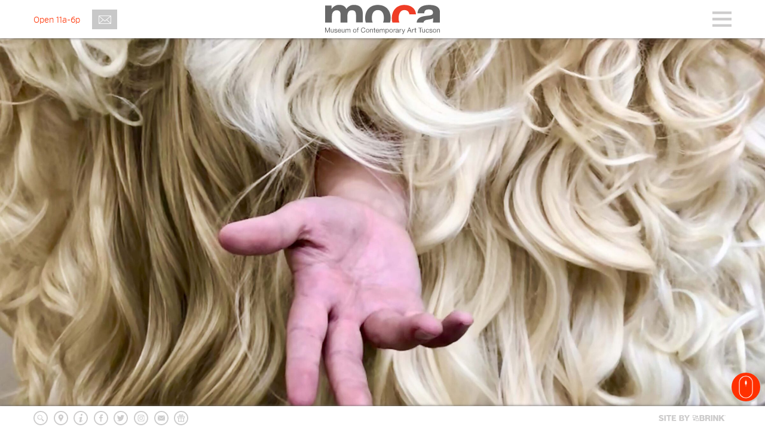

--- FILE ---
content_type: text/html; charset=UTF-8
request_url: https://moca-tucson.org/program/artnow-with-julie-henson/
body_size: 11847
content:
<!DOCTYPE html>
	<html lang="en-US" ng-app="moca" class="no-js">
		<head>
			<meta charset="UTF-8">
			<meta http-equiv="X-UA-Compatible" content="IE=edge,chrome=1">
<script type="text/javascript">
/* <![CDATA[ */
 var gform;gform||(document.addEventListener("gform_main_scripts_loaded",function(){gform.scriptsLoaded=!0}),window.addEventListener("DOMContentLoaded",function(){gform.domLoaded=!0}),gform={domLoaded:!1,scriptsLoaded:!1,initializeOnLoaded:function(o){gform.domLoaded&&gform.scriptsLoaded?o():!gform.domLoaded&&gform.scriptsLoaded?window.addEventListener("DOMContentLoaded",o):document.addEventListener("gform_main_scripts_loaded",o)},hooks:{action:{},filter:{}},addAction:function(o,n,r,t){gform.addHook("action",o,n,r,t)},addFilter:function(o,n,r,t){gform.addHook("filter",o,n,r,t)},doAction:function(o){gform.doHook("action",o,arguments)},applyFilters:function(o){return gform.doHook("filter",o,arguments)},removeAction:function(o,n){gform.removeHook("action",o,n)},removeFilter:function(o,n,r){gform.removeHook("filter",o,n,r)},addHook:function(o,n,r,t,i){null==gform.hooks[o][n]&&(gform.hooks[o][n]=[]);var e=gform.hooks[o][n];null==i&&(i=n+"_"+e.length),gform.hooks[o][n].push({tag:i,callable:r,priority:t=null==t?10:t})},doHook:function(n,o,r){var t;if(r=Array.prototype.slice.call(r,1),null!=gform.hooks[n][o]&&((o=gform.hooks[n][o]).sort(function(o,n){return o.priority-n.priority}),o.forEach(function(o){"function"!=typeof(t=o.callable)&&(t=window[t]),"action"==n?t.apply(null,r):r[0]=t.apply(null,r)})),"filter"==n)return r[0]},removeHook:function(o,n,t,i){var r;null!=gform.hooks[o][n]&&(r=(r=gform.hooks[o][n]).filter(function(o,n,r){return!!(null!=i&&i!=o.tag||null!=t&&t!=o.priority)}),gform.hooks[o][n]=r)}}); 
/* ]]> */
</script>

			<meta name="viewport" content="width=device-width, initial-scale=1">
			<!-- CHECK META CONTENT -->
			<title ng-bind="$root.title">ArtNow! with Julie Henson - MOCA</title>

			<link rel="pingback" href="https://moca-tucson.org/xmlrpc.php">

			<!-- Don't forget to replace Modernizr's full dev script with a custom build! -->
			<script src="https://moca-tucson.org/wp-content/themes/moca-tucson/public_assets/js/modernizr-custom.js"></script>
			<style>#skipNav{display: block;background-color:#fff;padding:1em;position: absolute;top: 0;left: -9999px;}#skipNav:focus{left:0;}</style>

			<meta name='robots' content='index, follow, max-image-preview:large, max-snippet:-1, max-video-preview:-1' />

	<!-- This site is optimized with the Yoast SEO plugin v22.7 - https://yoast.com/wordpress/plugins/seo/ -->
	<link rel="canonical" href="https://moca-tucson.org/program/artnow-with-julie-henson/" />
	<meta property="og:locale" content="en_US" />
	<meta property="og:type" content="article" />
	<meta property="og:title" content="ArtNow! with Julie Henson - MOCA" />
	<meta property="og:description" content="Tuesday, February 19, 6pm-7pm $10 admission, FREE for MOCA members and students (includes light snacks and refreshments) ArtNow! gives you..." />
	<meta property="og:url" content="https://moca-tucson.org/program/artnow-with-julie-henson/" />
	<meta property="og:site_name" content="MOCA" />
	<meta property="article:publisher" content="https://www.facebook.com/MOCATucson" />
	<meta property="article:modified_time" content="2025-08-21T23:38:42+00:00" />
	<meta property="og:image" content="https://moca-tucson.org/wp-content/uploads/2025/08/Residency-Program-Page-4_Web-Size.jpg" />
	<meta property="og:image:width" content="3840" />
	<meta property="og:image:height" content="2160" />
	<meta property="og:image:type" content="image/jpeg" />
	<meta name="twitter:card" content="summary_large_image" />
	<meta name="twitter:site" content="@mocatucson" />
	<script type="application/ld+json" class="yoast-schema-graph">{"@context":"https://schema.org","@graph":[{"@type":"WebPage","@id":"https://moca-tucson.org/program/artnow-with-julie-henson/","url":"https://moca-tucson.org/program/artnow-with-julie-henson/","name":"ArtNow! with Julie Henson - MOCA","isPartOf":{"@id":"https://moca-tucson.org/#website"},"primaryImageOfPage":{"@id":"https://moca-tucson.org/program/artnow-with-julie-henson/#primaryimage"},"image":{"@id":"https://moca-tucson.org/program/artnow-with-julie-henson/#primaryimage"},"thumbnailUrl":"https://moca-tucson.org/wp-content/uploads/2025/08/Residency-Program-Page-4_Web-Size.jpg","datePublished":"2018-11-26T23:38:56+00:00","dateModified":"2025-08-21T23:38:42+00:00","breadcrumb":{"@id":"https://moca-tucson.org/program/artnow-with-julie-henson/#breadcrumb"},"inLanguage":"en-US","potentialAction":[{"@type":"ReadAction","target":["https://moca-tucson.org/program/artnow-with-julie-henson/"]}]},{"@type":"ImageObject","inLanguage":"en-US","@id":"https://moca-tucson.org/program/artnow-with-julie-henson/#primaryimage","url":"https://moca-tucson.org/wp-content/uploads/2025/08/Residency-Program-Page-4_Web-Size.jpg","contentUrl":"https://moca-tucson.org/wp-content/uploads/2025/08/Residency-Program-Page-4_Web-Size.jpg","width":3840,"height":2160},{"@type":"BreadcrumbList","@id":"https://moca-tucson.org/program/artnow-with-julie-henson/#breadcrumb","itemListElement":[{"@type":"ListItem","position":1,"name":"Home","item":"https://moca-tucson.org/"},{"@type":"ListItem","position":2,"name":"Programs","item":"https://moca-tucson.org/program/"},{"@type":"ListItem","position":3,"name":"ArtNow! with Julie Henson"}]},{"@type":"WebSite","@id":"https://moca-tucson.org/#website","url":"https://moca-tucson.org/","name":"MOCA","description":"Museum of Contemporary Art in Tucson, Arizona","publisher":{"@id":"https://moca-tucson.org/#organization"},"potentialAction":[{"@type":"SearchAction","target":{"@type":"EntryPoint","urlTemplate":"https://moca-tucson.org/?s={search_term_string}"},"query-input":"required name=search_term_string"}],"inLanguage":"en-US"},{"@type":"Organization","@id":"https://moca-tucson.org/#organization","name":"Moca Tucson","url":"https://moca-tucson.org/","logo":{"@type":"ImageObject","inLanguage":"en-US","@id":"https://moca-tucson.org/#/schema/logo/image/","url":"http://mocatucson1.wpengine.com/wp-content/uploads/2021/05/Logo.png","contentUrl":"http://mocatucson1.wpengine.com/wp-content/uploads/2021/05/Logo.png","width":261,"height":67,"caption":"Moca Tucson"},"image":{"@id":"https://moca-tucson.org/#/schema/logo/image/"},"sameAs":["https://www.facebook.com/MOCATucson","https://x.com/mocatucson","https://www.instagram.com/mocatucson/"]}]}</script>
	<!-- / Yoast SEO plugin. -->


<link rel='dns-prefetch' href='//www.googletagmanager.com' />
<link rel="alternate" type="application/rss+xml" title="MOCA &raquo; Feed" href="https://moca-tucson.org/feed/" />
<script type="text/javascript">
/* <![CDATA[ */
window._wpemojiSettings = {"baseUrl":"https:\/\/s.w.org\/images\/core\/emoji\/15.0.3\/72x72\/","ext":".png","svgUrl":"https:\/\/s.w.org\/images\/core\/emoji\/15.0.3\/svg\/","svgExt":".svg","source":{"concatemoji":"https:\/\/moca-tucson.org\/wp-includes\/js\/wp-emoji-release.min.js?ver=6.5.7"}};
/*! This file is auto-generated */
!function(i,n){var o,s,e;function c(e){try{var t={supportTests:e,timestamp:(new Date).valueOf()};sessionStorage.setItem(o,JSON.stringify(t))}catch(e){}}function p(e,t,n){e.clearRect(0,0,e.canvas.width,e.canvas.height),e.fillText(t,0,0);var t=new Uint32Array(e.getImageData(0,0,e.canvas.width,e.canvas.height).data),r=(e.clearRect(0,0,e.canvas.width,e.canvas.height),e.fillText(n,0,0),new Uint32Array(e.getImageData(0,0,e.canvas.width,e.canvas.height).data));return t.every(function(e,t){return e===r[t]})}function u(e,t,n){switch(t){case"flag":return n(e,"\ud83c\udff3\ufe0f\u200d\u26a7\ufe0f","\ud83c\udff3\ufe0f\u200b\u26a7\ufe0f")?!1:!n(e,"\ud83c\uddfa\ud83c\uddf3","\ud83c\uddfa\u200b\ud83c\uddf3")&&!n(e,"\ud83c\udff4\udb40\udc67\udb40\udc62\udb40\udc65\udb40\udc6e\udb40\udc67\udb40\udc7f","\ud83c\udff4\u200b\udb40\udc67\u200b\udb40\udc62\u200b\udb40\udc65\u200b\udb40\udc6e\u200b\udb40\udc67\u200b\udb40\udc7f");case"emoji":return!n(e,"\ud83d\udc26\u200d\u2b1b","\ud83d\udc26\u200b\u2b1b")}return!1}function f(e,t,n){var r="undefined"!=typeof WorkerGlobalScope&&self instanceof WorkerGlobalScope?new OffscreenCanvas(300,150):i.createElement("canvas"),a=r.getContext("2d",{willReadFrequently:!0}),o=(a.textBaseline="top",a.font="600 32px Arial",{});return e.forEach(function(e){o[e]=t(a,e,n)}),o}function t(e){var t=i.createElement("script");t.src=e,t.defer=!0,i.head.appendChild(t)}"undefined"!=typeof Promise&&(o="wpEmojiSettingsSupports",s=["flag","emoji"],n.supports={everything:!0,everythingExceptFlag:!0},e=new Promise(function(e){i.addEventListener("DOMContentLoaded",e,{once:!0})}),new Promise(function(t){var n=function(){try{var e=JSON.parse(sessionStorage.getItem(o));if("object"==typeof e&&"number"==typeof e.timestamp&&(new Date).valueOf()<e.timestamp+604800&&"object"==typeof e.supportTests)return e.supportTests}catch(e){}return null}();if(!n){if("undefined"!=typeof Worker&&"undefined"!=typeof OffscreenCanvas&&"undefined"!=typeof URL&&URL.createObjectURL&&"undefined"!=typeof Blob)try{var e="postMessage("+f.toString()+"("+[JSON.stringify(s),u.toString(),p.toString()].join(",")+"));",r=new Blob([e],{type:"text/javascript"}),a=new Worker(URL.createObjectURL(r),{name:"wpTestEmojiSupports"});return void(a.onmessage=function(e){c(n=e.data),a.terminate(),t(n)})}catch(e){}c(n=f(s,u,p))}t(n)}).then(function(e){for(var t in e)n.supports[t]=e[t],n.supports.everything=n.supports.everything&&n.supports[t],"flag"!==t&&(n.supports.everythingExceptFlag=n.supports.everythingExceptFlag&&n.supports[t]);n.supports.everythingExceptFlag=n.supports.everythingExceptFlag&&!n.supports.flag,n.DOMReady=!1,n.readyCallback=function(){n.DOMReady=!0}}).then(function(){return e}).then(function(){var e;n.supports.everything||(n.readyCallback(),(e=n.source||{}).concatemoji?t(e.concatemoji):e.wpemoji&&e.twemoji&&(t(e.twemoji),t(e.wpemoji)))}))}((window,document),window._wpemojiSettings);
/* ]]> */
</script>
<style id='wp-emoji-styles-inline-css' type='text/css'>

	img.wp-smiley, img.emoji {
		display: inline !important;
		border: none !important;
		box-shadow: none !important;
		height: 1em !important;
		width: 1em !important;
		margin: 0 0.07em !important;
		vertical-align: -0.1em !important;
		background: none !important;
		padding: 0 !important;
	}
</style>
<link rel='stylesheet' id='dynamic-css' href='https://moca-tucson.org/wp-content/themes/moca-tucson/public_assets/css/dynamic.css?ver=6.5.7' type='text/css' media='all' />
<link rel='stylesheet' id='css-css' href='https://moca-tucson.org/wp-content/themes/moca-tucson/public_assets/css/main.css?ver=6.5.7' type='text/css' media='all' />
<script type="text/javascript" src="https://moca-tucson.org/wp-includes/js/jquery/jquery.min.js?ver=3.7.1" id="jquery-core-js"></script>
<script type="text/javascript" src="https://moca-tucson.org/wp-includes/js/jquery/jquery-migrate.min.js?ver=3.4.1" id="jquery-migrate-js"></script>
<script type="text/javascript" defer='defer' src="https://moca-tucson.org/wp-content/plugins/gravityforms/js/jquery.json.min.js?ver=2.8.18" id="gform_json-js"></script>
<script type="text/javascript" id="gform_gravityforms-js-extra">
/* <![CDATA[ */
var gf_global = {"gf_currency_config":{"name":"U.S. Dollar","symbol_left":"$","symbol_right":"","symbol_padding":"","thousand_separator":",","decimal_separator":".","decimals":2,"code":"USD"},"base_url":"https:\/\/moca-tucson.org\/wp-content\/plugins\/gravityforms","number_formats":[],"spinnerUrl":"https:\/\/moca-tucson.org\/wp-content\/plugins\/gravityforms\/images\/spinner.svg","version_hash":"5fbaf4d92864ac051fcffe80d3ad2cce","strings":{"newRowAdded":"New row added.","rowRemoved":"Row removed","formSaved":"The form has been saved.  The content contains the link to return and complete the form."}};
var gf_global = {"gf_currency_config":{"name":"U.S. Dollar","symbol_left":"$","symbol_right":"","symbol_padding":"","thousand_separator":",","decimal_separator":".","decimals":2,"code":"USD"},"base_url":"https:\/\/moca-tucson.org\/wp-content\/plugins\/gravityforms","number_formats":[],"spinnerUrl":"https:\/\/moca-tucson.org\/wp-content\/plugins\/gravityforms\/images\/spinner.svg","version_hash":"5fbaf4d92864ac051fcffe80d3ad2cce","strings":{"newRowAdded":"New row added.","rowRemoved":"Row removed","formSaved":"The form has been saved.  The content contains the link to return and complete the form."}};
var gf_global = {"gf_currency_config":{"name":"U.S. Dollar","symbol_left":"$","symbol_right":"","symbol_padding":"","thousand_separator":",","decimal_separator":".","decimals":2,"code":"USD"},"base_url":"https:\/\/moca-tucson.org\/wp-content\/plugins\/gravityforms","number_formats":[],"spinnerUrl":"https:\/\/moca-tucson.org\/wp-content\/plugins\/gravityforms\/images\/spinner.svg","version_hash":"5fbaf4d92864ac051fcffe80d3ad2cce","strings":{"newRowAdded":"New row added.","rowRemoved":"Row removed","formSaved":"The form has been saved.  The content contains the link to return and complete the form."}};
var gform_i18n = {"datepicker":{"days":{"monday":"Mo","tuesday":"Tu","wednesday":"We","thursday":"Th","friday":"Fr","saturday":"Sa","sunday":"Su"},"months":{"january":"January","february":"February","march":"March","april":"April","may":"May","june":"June","july":"July","august":"August","september":"September","october":"October","november":"November","december":"December"},"firstDay":1,"iconText":"Select date"}};
var gf_legacy_multi = {"1":"1","2":"1","3":"1"};
var gform_gravityforms = {"strings":{"invalid_file_extension":"This type of file is not allowed. Must be one of the following:","delete_file":"Delete this file","in_progress":"in progress","file_exceeds_limit":"File exceeds size limit","illegal_extension":"This type of file is not allowed.","max_reached":"Maximum number of files reached","unknown_error":"There was a problem while saving the file on the server","currently_uploading":"Please wait for the uploading to complete","cancel":"Cancel","cancel_upload":"Cancel this upload","cancelled":"Cancelled"},"vars":{"images_url":"https:\/\/moca-tucson.org\/wp-content\/plugins\/gravityforms\/images"}};
/* ]]> */
</script>
<script type="text/javascript" id="gform_gravityforms-js-before">
/* <![CDATA[ */

/* ]]> */
</script>
<script type="text/javascript" defer='defer' src="https://moca-tucson.org/wp-content/plugins/gravityforms/js/gravityforms.min.js?ver=2.8.18" id="gform_gravityforms-js"></script>
<script type="text/javascript" id="gform_conditional_logic-js-extra">
/* <![CDATA[ */
var gf_legacy = {"is_legacy":"1"};
var gf_legacy = {"is_legacy":"1"};
/* ]]> */
</script>
<script type="text/javascript" defer='defer' src="https://moca-tucson.org/wp-content/plugins/gravityforms/js/conditional_logic.min.js?ver=2.8.18" id="gform_conditional_logic-js"></script>
<script type="text/javascript" defer='defer' src="https://moca-tucson.org/wp-content/plugins/gravityforms/assets/js/dist/utils.min.js?ver=50c7bea9c2320e16728e44ae9fde5f26" id="gform_gravityforms_utils-js"></script>
<link rel="https://api.w.org/" href="https://moca-tucson.org/wp-json/" /><link rel="EditURI" type="application/rsd+xml" title="RSD" href="https://moca-tucson.org/xmlrpc.php?rsd" />
<meta name="generator" content="WordPress 6.5.7" />
<link rel='shortlink' href='https://moca-tucson.org/?p=6278' />
<link rel="alternate" type="application/json+oembed" href="https://moca-tucson.org/wp-json/oembed/1.0/embed?url=https%3A%2F%2Fmoca-tucson.org%2Fprogram%2Fartnow-with-julie-henson%2F" />
<link rel="alternate" type="text/xml+oembed" href="https://moca-tucson.org/wp-json/oembed/1.0/embed?url=https%3A%2F%2Fmoca-tucson.org%2Fprogram%2Fartnow-with-julie-henson%2F&#038;format=xml" />
<meta name="generator" content="Site Kit by Google 1.167.0" />
<!-- Google AdSense meta tags added by Site Kit -->
<meta name="google-adsense-platform-account" content="ca-host-pub-2644536267352236">
<meta name="google-adsense-platform-domain" content="sitekit.withgoogle.com">
<!-- End Google AdSense meta tags added by Site Kit -->

			<script>
			  (function(i,s,o,g,r,a,m){i['GoogleAnalyticsObject']=r;i[r]=i[r]||function(){
			  (i[r].q=i[r].q||[]).push(arguments)},i[r].l=1*new Date();a=s.createElement(o),
			  m=s.getElementsByTagName(o)[0];a.async=1;a.src=g;m.parentNode.insertBefore(a,m)
			  })(window,document,'script','//www.google-analytics.com/analytics.js','ga');

			  ga('create', 'UA-43361678-47', 'auto');
			  ga('send', 'pageview');
			</script>

			<base href="/">

			<!-- favicon setup -->
			<link rel="apple-touch-icon" sizes="57x57" href="https://moca-tucson.org/wp-content/themes/moca-tucson/public_assets/favicon/apple-icon-57x57.png">
			<link rel="apple-touch-icon" sizes="60x60" href="https://moca-tucson.org/wp-content/themes/moca-tucson/public_assets/favicon/apple-icon-60x60.png">
			<link rel="apple-touch-icon" sizes="72x72" href="https://moca-tucson.org/wp-content/themes/moca-tucson/public_assets/favicon/apple-icon-72x72.png">
			<link rel="apple-touch-icon" sizes="76x76" href="https://moca-tucson.org/wp-content/themes/moca-tucson/public_assets/favicon/apple-icon-76x76.png">
			<link rel="apple-touch-icon" sizes="114x114" href="https://moca-tucson.org/wp-content/themes/moca-tucson/public_assets/favicon/apple-icon-114x114.png">
			<link rel="apple-touch-icon" sizes="120x120" href="https://moca-tucson.org/wp-content/themes/moca-tucson/public_assets/favicon/apple-icon-120x120.png">
			<link rel="apple-touch-icon" sizes="144x144" href="https://moca-tucson.org/wp-content/themes/moca-tucson/public_assets/favicon/apple-icon-144x144.png">
			<link rel="apple-touch-icon" sizes="152x152" href="https://moca-tucson.org/wp-content/themes/moca-tucson/public_assets/favicon/apple-icon-152x152.png">
			<link rel="apple-touch-icon" sizes="180x180" href="https://moca-tucson.org/wp-content/themes/moca-tucson/public_assets/favicon/apple-icon-180x180.png">

			<link rel="icon" type="image/png" href="https://moca-tucson.org/wp-content/themes/moca-tucson/public_assets/favicon/favicon-32x32.png" sizes="32x32">
			<link rel="icon" type="image/png" href="https://moca-tucson.org/wp-content/themes/moca-tucson/public_assets/favicon/favicon-96x96.png" sizes="96x96">
			<link rel="icon" type="image/png" href="https://moca-tucson.org/wp-content/themes/moca-tucson/public_assets/favicon/favicon-16x16.png" sizes="16x16">

			<link rel="icon" type="image/png" href="https://moca-tucson.org/wp-content/themes/moca-tucson/public_assets/favicon/android-icon-192x192.png" sizes="192x192">

			<link rel="manifest" href="https://moca-tucson.org/wp-content/themes/moca-tucson/public_assets/favicon/manifest.json">
			
			<meta name="apple-mobile-web-app-title" content="MOCA">
			<meta name="application-name" content="MOCA">
			
			<meta name="msapplication-TileColor" content="#FF3000">
			<meta name="msapplication-TileImage" content="https://moca-tucson.org/wp-content/themes/moca-tucson/public_assets/favicon/ms-icon-144x144.png">
			
			<meta name="theme-color" content="#FF3000">
			<!-- Google Tag Manager -->
			<script>(function(w,d,s,l,i){w[l]=w[l]||[];w[l].push({'gtm.start':
			new Date().getTime(),event:'gtm.js'});var f=d.getElementsByTagName(s)[0],
			j=d.createElement(s),dl=l!='dataLayer'?'&l='+l:'';j.async=true;j.src=
			'https://www.googletagmanager.com/gtm.js?id='+i+dl;f.parentNode.insertBefore(j,f);
			})(window,document,'script','dataLayer','GTM-NB38TW5');</script>
			<!-- End Google Tag Manager -->
		</head>

		<body resize class="program-template-default single single-program postid-6278" ng-controller="MocaAppController as mocaAppCtrl" ng-class="{'m-hide-loading': mocaAppCtrl.hideLoading,  'm-menu-open': mocaAppCtrl.isMenuOpen, 'm-page-loaded': mocaAppCtrl.isLoaded }">
			<!-- Google Tag Manager (noscript) -->
			<noscript><iframe src="https://www.googletagmanager.com/ns.html?id=GTM-NB38TW5"
			height="0" width="0" style="display:none;visibility:hidden"></iframe></noscript>
			<!-- End Google Tag Manager (noscript) -->
			<div id="page" class="page">

				
				<header class="site-header" role="banner">

					<div class="head">
						<div class="cc p">
							<div class="row">
								<a href="/visit/" class="open-today"><span>Open 11a-6p</span></a>
								<div class="mc-form">	<div ng-controller="MailinglistController as mailinglistCtrl">
		<form target="blank" method="post" class="mcform" action="https://moca-tucson.us11.list-manage.com/subscribe/post" ng-class="{'m-active': isActive}" name="mlForm" ng-submit="mlForm.$valid && onSubmit()">
			<input type="hidden" name="u" value="1c6734b8fa85f0d6dffa2bf9d">
    <input type="hidden" name="id" value="0baf87845d">
			<!-- <input required type="email" ng-model="email" placeholder="Join Our Mailing List" class="m-input" name="EMAIL"> -->
			<input type="email" autocapitalize="off" autocorrect="off" name="MERGE0" id="MERGE0" size="25" value="" placeholder="Join Our Mailing List" class="m-input">
			<button ng-click="onSubmit()" type="submit" class="mail-submit"><span class="hv">Submit</span></button>
		</form>
	</div>
	</div>

								<a class="site-title" href="https://moca-tucson.org/" title="MOCA" rel="home">
									<span class="hv">MOCA</span>
								</a>

								<button id="js-toggle-nav" class="btn btn-hamburger" ng-click="mocaAppCtrl.onToggleMenuClick()"></button>
							</div>
						</div>
						<div view-load-animation ng-show="isRouteLoading" class="page-load">
							<div class="bar-wrapper">
								<div class="bar"></div>
							</div>
						</div>
					</div>
					<nav class="site-nav-c row" role="navigation" ng-controller="MainmenuController as mainmenuCtrl">
						<a id="skipNav" href="#siteBody">Skip navigation</a>
						<div class="menu-main-menu-container"><ul id="menu-main-menu" class="menu"><li ng-click="menuClick($event)" ng-click="menuClick($event)" ng-click="menuClick($event)" ng-click="menuClick($event)" ng-click="menuClick($event)" ng-click="menuClick($event)" ng-click="menuClick($event)" ng-click="menuClick($event)" ng-click="menuClick($event)" id="menu-item-19" class="menu-item menu-item-type-post_type menu-item-object-page menu-item-19"><a href="https://moca-tucson.org/about/"><span moca-menu-item">About MOCA</span></a></li>
<li ng-click="menuClick($event)" ng-click="menuClick($event)" ng-click="menuClick($event)" ng-click="menuClick($event)" ng-click="menuClick($event)" ng-click="menuClick($event)" ng-click="menuClick($event)" ng-click="menuClick($event)" id="menu-item-5644" class="menu-item menu-item-type-post_type menu-item-object-page menu-item-5644"><a href="https://moca-tucson.org/visit/"><span moca-menu-item">Visit</span></a></li>
<li ng-click="menuClick($event)" ng-click="menuClick($event)" ng-click="menuClick($event)" ng-click="menuClick($event)" ng-click="menuClick($event)" ng-click="menuClick($event)" ng-click="menuClick($event)" id="menu-item-6320" class="menu-item menu-item-type-post_type menu-item-object-page menu-item-6320"><a href="https://moca-tucson.org/exhibitions/"><span moca-menu-item">Exhibitions</span></a></li>
<li ng-click="menuClick($event)" ng-click="menuClick($event)" ng-click="menuClick($event)" ng-click="menuClick($event)" ng-click="menuClick($event)" ng-click="menuClick($event)" id="menu-item-6321" class="menu-item menu-item-type-post_type menu-item-object-page menu-item-6321"><a href="https://moca-tucson.org/programs/"><span moca-menu-item">Programs</span></a></li>
<li ng-click="menuClick($event)" ng-click="menuClick($event)" ng-click="menuClick($event)" ng-click="menuClick($event)" ng-click="menuClick($event)" id="menu-item-4174" class="menu-item menu-item-type-post_type menu-item-object-page menu-item-4174"><a href="https://moca-tucson.org/learn/"><span moca-menu-item">Education</span></a></li>
<li ng-click="menuClick($event)" ng-click="menuClick($event)" ng-click="menuClick($event)" ng-click="menuClick($event)" id="menu-item-10139" class="menu-item menu-item-type-post_type menu-item-object-page menu-item-10139"><a href="https://moca-tucson.org/2025-night-bloom-grants-for-artists/"><span moca-menu-item">2025 Night Bloom: Grants for Artists</span></a></li>
<li ng-click="menuClick($event)" ng-click="menuClick($event)" ng-click="menuClick($event)" id="menu-item-9294" class="menu-item menu-item-type-custom menu-item-object-custom menu-item-9294"><a href="https://moca-tucson.org/membership-2025/"><span moca-menu-item">MEMBERSHIP</span></a></li>
<li ng-click="menuClick($event)" ng-click="menuClick($event)" id="menu-item-7498" class="menu-item menu-item-type-post_type menu-item-object-page menu-item-7498"><a href="https://moca-tucson.org/support/"><span moca-menu-item">Support</span></a></li>
<li ng-click="menuClick($event)" id="menu-item-5636" class="menu-item menu-item-type-post_type menu-item-object-page menu-item-5636"><a href="https://moca-tucson.org/press/"><span moca-menu-item">Press</span></a></li>
</ul></div>					</nav>
				</header>

				<div id="siteBody" on-scroll autoscroll="true" class="site-body view-animate" ng-view onload="mocaAppCtrl.onLoad()">
<div class="root-element" ng-init="mocaAppCtrl.setPageTitle('ArtNow! with Julie Henson - MOCA')">
<main class="site-content moca-page moca-page-program-single" role="main">
				<div class="m-y-b p-y-b">
				    <picture picture-fill class="type-banner">
        <!--[if IE 9]><video style="display: none;"><![endif]-->
        <source pf-src="https://moca-tucson.org/wp-content/uploads/2025/08/Residency-Program-Page-4_Web-Size-2400x1350.jpg" media="(min-width: 1200px)">
        <source pf-src="https://moca-tucson.org/wp-content/uploads/2025/08/Residency-Program-Page-4_Web-Size-1280x720.jpg" media="(min-width: 1024px)">
        <source pf-src="https://moca-tucson.org/wp-content/uploads/2025/08/Residency-Program-Page-4_Web-Size-1024x576.jpg" media="(min-width: 854px)">
        <source pf-src="https://moca-tucson.org/wp-content/uploads/2025/08/Residency-Program-Page-4_Web-Size-854x480.jpg" media="(min-width: 640px)">
        <source pf-src="https://moca-tucson.org/wp-content/uploads/2025/08/Residency-Program-Page-4_Web-Size-640x360.jpg" media="(min-width: 427px)">
        <source pf-src="https://moca-tucson.org/wp-content/uploads/2025/08/Residency-Program-Page-4_Web-Size-427x240.jpg">
        <!--[if IE 9]></video><![endif]-->
        <img draggable="false" class="bannerlink-img" pf-src="https://moca-tucson.org/wp-content/uploads/2025/08/Residency-Program-Page-4_Web-Size-854x480.jpg" alt="ArtNow! with Julie Henson">
    </picture>
    			</div>
					<div class="plax-bottom">
			<div class="row p-y">
				<div class="f-center"><h1>ArtNow! with Julie Henson</h1></div>
				<div class="f-center"><h2></h2></div>
				<div class="f-center"><h2>February 19, 2019 6:00 PM - 7:00 PM</h2></div>
			</div>

			<div class="cc">
				<div class="row p-y">
					<div class="cc-sm p">
						<div>
							<p>Tuesday, February 19, 6pm-7pm<br />
$10 admission, FREE for MOCA members and students (includes light snacks and refreshments)</p>
<p>ArtNow! gives you the opportunity to engage with wildly disparate practices collectively known as “the art of our time” during this playful lecture series. MOCA Tucson artist-in-residence Julie Henson will explore many of the references within her work, from Miss Piggy and Dolly Parton to America&#8217;s Got Talent. Connecting the dots between iconic women from recent American history, this event will explore how celebrities and tv personalities reflect and redefine how we perceive many of our culture&#8217;s shared beliefs including the role of gender to the American Dream.</p>
<p><strong>ABOUT THE ARTIST</strong></p>
<p>Julie Henson was born in Charleston, South Caroline and lives and works in Los Angeles. She has had solo exhibitions at Anat Ebgi (Los Angeles), the Columbia Museum of Art (South Carolina), and Yes Ma’am Projects (Denver). She has participated in number group shows in venues such as : the Ben Maltz Gallery at Otis College of Art; the Torrance Art Museum; and the Visual Art Center at the University of Texas, Austin to name just a few. Henson’s work has been covered in <em>Elephant Magazine, Artforum, </em>and <em>Hyperallergic, </em>and she was a 2017 nominee for the Rema Hort Mann Foundation Emerging Artist Award.</p>
						</div>
					</div>
				</div>
			</div>
			<!-- related posts -->
					</div>
		</main><!-- #primary -->

</div>
    	</div>

		<div scroll-indicator class="scroll-indicator" ng-click="scrollDown()"></div>

    	<footer class="site-footer">
    		<div class="cc p-x">
	    		<ul class="row">
	    			<li>
	    				<a ng-class="{'m-active': mocaAppCtrl.footerPopup == 'search'}" ng-click="mocaAppCtrl.footerOpen('search')" class="btn btn-icon icon-search"><span class="hv">search</span></a>
	    				<div ng-show="mocaAppCtrl.footerPopup == 'search'" class="popup search-form">
	    					
<form method="get" ng-controller="SearchController as searchCtrl" ng-submit="onSearchSubmit($event)" class="searchform" action="https://moca-tucson.org/" role="search">
	<input ng-model="string" type="input" required placeholder="Search" class="search-input" name="s">
	<button type="submit" class="search-submit"><span class="hv">Submit</span></button>
</form>
	    				</div>
	    			</li>
	    			<li>
	    				<a ng-class="{'m-active': mocaAppCtrl.footerPopup == 'map'}" ng-click="mocaAppCtrl.footerOpen('map')" class="btn btn-icon icon-map"><span class="hv">location</span></a>
	    				<div ng-show="mocaAppCtrl.footerPopup == 'map'" class="popup location-map">
	    					<div class="map">
	    						<iframe frameborder="0" style="border:0" src="https://www.google.com/maps/embed/v1/place?key=AIzaSyBn4cG5iOzbQBUIGnsyHr10OCUbpZ--HF0&q=Museum+Of+Contemporary+Art,265+S+Church+Ave,Tucson,AZ" allowfullscreen></iframe>
	    					</div>
	    					<div class="address p">
	    						<h6>Museum of Contemporary Art<br />
265 S Church Ave<br />
Tucson, AZ 85701<br />
520.624.5019<br />
<a href="mailto:info@moca-tucson.org">info@moca-tucson.org</a></h6>
	    					</div>
	    				</div>
	    			</li>
	    			<li>
	    				<a ng-class="{'m-active': mocaAppCtrl.footerPopup == 'info'}" ng-click="mocaAppCtrl.footerOpen('info')" class="btn btn-icon icon-info"><span class="hv">Info</span></a>
	    				<div ng-show="mocaAppCtrl.footerPopup == 'info'" class="popup get-info">
	    					<div class="table">
		    					<div class="trow">
		    						<div class="tcol p left">
		    							<h4></h4>
<h4></h4>
		    						</div>
		    						<div class="tcol p right">
		    									    						</div>
		    					</div>
	    				</div>
	    			</li>
	    			<li>
	    				<a href="https://www.facebook.com/MOCATucson" target="_blank" class="btn btn-icon icon-fb"><span class="hv">Facebook</span></a>
	    			</li>
	    			<li>
	    				<a href="https://twitter.com/mocatucson" target="_blank" class="btn btn-icon icon-tw"><span class="hv">Twitter</span></a>
	    			</li>
					<li>
	    				<a href="https://www.instagram.com/mocatucson/" target="_blank" class="btn btn-icon icon-ig"><span class="hv">Instagram</span></a>
	    			</li>
	    			<li>
	    				<a ng-class="{'m-active': mocaAppCtrl.footerPopup == 'mailing-list'}" ng-click="mocaAppCtrl.footerOpen('mailing-list')" class="btn btn-icon icon-mailing-list"><span class="hv">mailing list</span></a>
	    				<div ng-show="mocaAppCtrl.footerPopup == 'mailing-list'" class="popup mailing-list-form">
	    						<div ng-controller="MailinglistController as mailinglistCtrl">
		<form target="blank" method="post" class="mcform" action="https://moca-tucson.us11.list-manage.com/subscribe/post" ng-class="{'m-active': isActive}" name="mlForm" ng-submit="mlForm.$valid && onSubmit()">
			<input type="hidden" name="u" value="1c6734b8fa85f0d6dffa2bf9d">
    <input type="hidden" name="id" value="0baf87845d">
			<!-- <input required type="email" ng-model="email" placeholder="Join Our Mailing List" class="m-input" name="EMAIL"> -->
			<input type="email" autocapitalize="off" autocorrect="off" name="MERGE0" id="MERGE0" size="25" value="" placeholder="Join Our Mailing List" class="m-input">
			<button ng-click="onSubmit()" type="submit" class="mail-submit"><span class="hv">Submit</span></button>
		</form>
	</div>
		    				</div>
	    			</li>
	    			<li>
	    				<a href="/support/" class="btn btn-icon icon-donate"><span class="hv">Donate</span></a>
	    			</li>
	    			<li class="f-right">
	    				<a href="http://www.brink.com" target="_blank" class="site-by-brink"><span class="hv">Site by BRINK</span></a>
	    			</li>
	    		</ul>
	    	</div>
    	</footer>

    </div>
    <script type="text/javascript" src="https://moca-tucson.org/wp-content/plugins/page-links-to/dist/new-tab.js?ver=3.3.7" id="page-links-to-js"></script>
<script type="text/javascript" src="//s7.addthis.com/js/300/addthis_widget.js?ver=6.5.7#pubid=ra-560dc032770bd7de" id="addthis-js"></script>
<script type="text/javascript" src="https://moca-tucson.org/wp-content/themes/moca-tucson/public_assets/js/libs.js?ver=6.5.7" id="libs-js"></script>
<script type="text/javascript" src="https://moca-tucson.org/wp-content/themes/moca-tucson/public_assets/js/app.js?ver=6.5.7" id="app-js"></script>
<script type="text/javascript" src="https://moca-tucson.org/wp-includes/js/dist/vendor/wp-polyfill-inert.min.js?ver=3.1.2" id="wp-polyfill-inert-js"></script>
<script type="text/javascript" src="https://moca-tucson.org/wp-includes/js/dist/vendor/regenerator-runtime.min.js?ver=0.14.0" id="regenerator-runtime-js"></script>
<script type="text/javascript" src="https://moca-tucson.org/wp-includes/js/dist/vendor/wp-polyfill.min.js?ver=3.15.0" id="wp-polyfill-js"></script>
<script type="text/javascript" src="https://moca-tucson.org/wp-includes/js/dist/dom-ready.min.js?ver=f77871ff7694fffea381" id="wp-dom-ready-js"></script>
<script type="text/javascript" src="https://moca-tucson.org/wp-includes/js/dist/hooks.min.js?ver=2810c76e705dd1a53b18" id="wp-hooks-js"></script>
<script type="text/javascript" src="https://moca-tucson.org/wp-includes/js/dist/i18n.min.js?ver=5e580eb46a90c2b997e6" id="wp-i18n-js"></script>
<script type="text/javascript" id="wp-i18n-js-after">
/* <![CDATA[ */
wp.i18n.setLocaleData( { 'text direction\u0004ltr': [ 'ltr' ] } );
/* ]]> */
</script>
<script type="text/javascript" src="https://moca-tucson.org/wp-includes/js/dist/a11y.min.js?ver=d90eebea464f6c09bfd5" id="wp-a11y-js"></script>
<script type="text/javascript" src="https://moca-tucson.org/wp-includes/js/jquery/ui/core.min.js?ver=1.13.2" id="jquery-ui-core-js"></script>
<script type="text/javascript" src="https://moca-tucson.org/wp-includes/js/jquery/ui/datepicker.min.js?ver=1.13.2" id="jquery-ui-datepicker-js"></script>
<script type="text/javascript" id="jquery-ui-datepicker-js-after">
/* <![CDATA[ */
jQuery(function(jQuery){jQuery.datepicker.setDefaults({"closeText":"Close","currentText":"Today","monthNames":["January","February","March","April","May","June","July","August","September","October","November","December"],"monthNamesShort":["Jan","Feb","Mar","Apr","May","Jun","Jul","Aug","Sep","Oct","Nov","Dec"],"nextText":"Next","prevText":"Previous","dayNames":["Sunday","Monday","Tuesday","Wednesday","Thursday","Friday","Saturday"],"dayNamesShort":["Sun","Mon","Tue","Wed","Thu","Fri","Sat"],"dayNamesMin":["S","M","T","W","T","F","S"],"dateFormat":"MM d, yy","firstDay":1,"isRTL":false});});
/* ]]> */
</script>
<script type="text/javascript" defer='defer' src="https://moca-tucson.org/wp-content/plugins/gravityforms/js/datepicker-legacy.min.js?ver=2.8.18" id="gform_datepicker_legacy-js"></script>
<script type="text/javascript" defer='defer' src="https://moca-tucson.org/wp-content/plugins/gravityforms/js/datepicker.min.js?ver=2.8.18" id="gform_datepicker_init-js"></script>
<script type="text/javascript" defer='defer' src="https://moca-tucson.org/wp-content/plugins/gravityforms/js/jquery.maskedinput.min.js?ver=2.8.18" id="gform_masked_input-js"></script>
<script type="text/javascript" defer='defer' src="https://moca-tucson.org/wp-content/plugins/gravityforms/assets/js/dist/vendor-theme.min.js?ver=54e7080aa7a02c83aa61fae430b9d869" id="gform_gravityforms_theme_vendors-js"></script>
<script type="text/javascript" id="gform_gravityforms_theme-js-extra">
/* <![CDATA[ */
var gform_theme_config = {"common":{"form":{"honeypot":{"version_hash":"5fbaf4d92864ac051fcffe80d3ad2cce"}}},"hmr_dev":"","public_path":"https:\/\/moca-tucson.org\/wp-content\/plugins\/gravityforms\/assets\/js\/dist\/"};
/* ]]> */
</script>
<script type="text/javascript" defer='defer' src="https://moca-tucson.org/wp-content/plugins/gravityforms/assets/js/dist/scripts-theme.min.js?ver=bab19fd84843dabc070e73326d787910" id="gform_gravityforms_theme-js"></script>
	<!-- Go to www.addthis.com/dashboard to customize your tools -->
    <script type="text/javascript">
	    var addthis_config = {
	    	services_compact: 'facebook,twitter,googleplus,tumblr,pinterest,email'
	    }

		jQuery('#wpadminbar a').attr('target', '_blank');
    </script>
  </body>
</html>


--- FILE ---
content_type: text/html; charset=UTF-8
request_url: https://moca-tucson.org/program/artnow-with-julie-henson/?cb=1764892505247
body_size: 1248
content:
<div class="root-element" ng-init="mocaAppCtrl.setPageTitle('ArtNow! with Julie Henson - MOCA')">
<main class="site-content moca-page moca-page-program-single" role="main">
				<div class="m-y-b p-y-b">
				    <picture picture-fill class="type-banner">
        <!--[if IE 9]><video style="display: none;"><![endif]-->
        <source pf-src="https://moca-tucson.org/wp-content/uploads/2025/08/Residency-Program-Page-4_Web-Size-2400x1350.jpg" media="(min-width: 1200px)">
        <source pf-src="https://moca-tucson.org/wp-content/uploads/2025/08/Residency-Program-Page-4_Web-Size-1280x720.jpg" media="(min-width: 1024px)">
        <source pf-src="https://moca-tucson.org/wp-content/uploads/2025/08/Residency-Program-Page-4_Web-Size-1024x576.jpg" media="(min-width: 854px)">
        <source pf-src="https://moca-tucson.org/wp-content/uploads/2025/08/Residency-Program-Page-4_Web-Size-854x480.jpg" media="(min-width: 640px)">
        <source pf-src="https://moca-tucson.org/wp-content/uploads/2025/08/Residency-Program-Page-4_Web-Size-640x360.jpg" media="(min-width: 427px)">
        <source pf-src="https://moca-tucson.org/wp-content/uploads/2025/08/Residency-Program-Page-4_Web-Size-427x240.jpg">
        <!--[if IE 9]></video><![endif]-->
        <img draggable="false" class="bannerlink-img" pf-src="https://moca-tucson.org/wp-content/uploads/2025/08/Residency-Program-Page-4_Web-Size-854x480.jpg" alt="ArtNow! with Julie Henson">
    </picture>
    			</div>
					<div class="plax-bottom">
			<div class="row p-y">
				<div class="f-center"><h1>ArtNow! with Julie Henson</h1></div>
				<div class="f-center"><h2></h2></div>
				<div class="f-center"><h2>February 19, 2019 6:00 PM - 7:00 PM</h2></div>
			</div>

			<div class="cc">
				<div class="row p-y">
					<div class="cc-sm p">
						<div>
							<p>Tuesday, February 19, 6pm-7pm<br />
$10 admission, FREE for MOCA members and students (includes light snacks and refreshments)</p>
<p>ArtNow! gives you the opportunity to engage with wildly disparate practices collectively known as “the art of our time” during this playful lecture series. MOCA Tucson artist-in-residence Julie Henson will explore many of the references within her work, from Miss Piggy and Dolly Parton to America&#8217;s Got Talent. Connecting the dots between iconic women from recent American history, this event will explore how celebrities and tv personalities reflect and redefine how we perceive many of our culture&#8217;s shared beliefs including the role of gender to the American Dream.</p>
<p><strong>ABOUT THE ARTIST</strong></p>
<p>Julie Henson was born in Charleston, South Caroline and lives and works in Los Angeles. She has had solo exhibitions at Anat Ebgi (Los Angeles), the Columbia Museum of Art (South Carolina), and Yes Ma’am Projects (Denver). She has participated in number group shows in venues such as : the Ben Maltz Gallery at Otis College of Art; the Torrance Art Museum; and the Visual Art Center at the University of Texas, Austin to name just a few. Henson’s work has been covered in <em>Elephant Magazine, Artforum, </em>and <em>Hyperallergic, </em>and she was a 2017 nominee for the Rema Hort Mann Foundation Emerging Artist Award.</p>
						</div>
					</div>
				</div>
			</div>
			<!-- related posts -->
					</div>
		</main><!-- #primary -->

</div>


--- FILE ---
content_type: text/css
request_url: https://moca-tucson.org/wp-content/themes/moca-tucson/public_assets/css/dynamic.css?ver=6.5.7
body_size: -152
content:
.calendar ul.dates li.day.cal-color-9 .content .wrapper a{color: white;}.calendar ul.dates li.day.cal-color-9 .content .wrapper:after{background: #4CAF50; transform: scale(3);}.calendar ul.dates li.day.cal-color-18 .content .wrapper a{color: white;}.calendar ul.dates li.day.cal-color-18 .content .wrapper:after{background: #CD5C5C; transform: scale(3);}.calendar ul.dates li.day.cal-color-11 .content .wrapper a{color: white;}.calendar ul.dates li.day.cal-color-11 .content .wrapper:after{background: #2196F3; transform: scale(3);}.calendar ul.dates li.day.cal-color-7 .content .wrapper a{color: white;}.calendar ul.dates li.day.cal-color-7 .content .wrapper:after{background: #9C27B0; transform: scale(3);}

--- FILE ---
content_type: text/css
request_url: https://moca-tucson.org/wp-content/themes/moca-tucson/public_assets/css/main.css?ver=6.5.7
body_size: 50624
content:
@charset "UTF-8";
/* ==========================================================================
   Normalize.scss settings
   ========================================================================== */
/**
 * Includes legacy browser support IE6/7
 *
 * Set to false if you want to drop support for IE6 and IE7
 */
/* Base
   ========================================================================== */
/**
 * 1. Set default font family to sans-serif.
 * 2. Prevent iOS and IE text size adjust after device orientation change,
 *    without disabling user zoom.
 * 3. Corrects text resizing oddly in IE 6/7 when body `font-size` is set using
 *  `em` units.
 */
/* line 23, ../../bower_components/normalize-scss/_normalize.scss */
html {
  font-family: sans-serif;
  /* 1 */
  -ms-text-size-adjust: 100%;
  /* 2 */
  -webkit-text-size-adjust: 100%;
  /* 2 */ }

/**
 * Remove default margin.
 */
/* line 36, ../../bower_components/normalize-scss/_normalize.scss */
body {
  margin: 0; }

/* HTML5 display definitions
   ========================================================================== */
/**
 * Correct `block` display not defined for any HTML5 element in IE 8/9.
 * Correct `block` display not defined for `details` or `summary` in IE 10/11
 * and Firefox.
 * Correct `block` display not defined for `main` in IE 11.
 */
/* line 50, ../../bower_components/normalize-scss/_normalize.scss */
article,
aside,
details,
figcaption,
figure,
footer,
header,
hgroup,
main,
menu,
nav,
section,
summary {
  display: block; }

/**
 * 1. Correct `inline-block` display not defined in IE 6/7/8/9 and Firefox 3.
 * 2. Normalize vertical alignment of `progress` in Chrome, Firefox, and Opera.
 */
/* line 71, ../../bower_components/normalize-scss/_normalize.scss */
audio,
canvas,
progress,
video {
  display: inline-block;
  /* 1 */
  vertical-align: baseline;
  /* 2 */ }

/**
 * Prevents modern browsers from displaying `audio` without controls.
 * Remove excess height in iOS 5 devices.
 */
/* line 88, ../../bower_components/normalize-scss/_normalize.scss */
audio:not([controls]) {
  display: none;
  height: 0; }

/**
 * Address `[hidden]` styling not present in IE 8/9/10.
 * Hide the `template` element in IE 8/9/10/11, Safari, and Firefox < 22.
 */
/* line 98, ../../bower_components/normalize-scss/_normalize.scss */
[hidden],
template {
  display: none; }

/* Links
   ========================================================================== */
/**
 * Remove the gray background color from active links in IE 10.
 */
/* line 110, ../../bower_components/normalize-scss/_normalize.scss */
a {
  background-color: transparent; }

/**
 * Improve readability of focused elements when they are also in an
 * active/hover state.
 */
/* line 120, ../../bower_components/normalize-scss/_normalize.scss */
a:active, a:hover {
  outline: 0; }

/* Text-level semantics
   ========================================================================== */
/**
 * Address styling not present in IE 8/9/10/11, Safari, and Chrome.
 */
/* line 132, ../../bower_components/normalize-scss/_normalize.scss */
abbr[title] {
  border-bottom: 1px dotted; }

/**
 * Address style set to `bolder` in Firefox 4+, Safari, and Chrome.
 */
/* line 140, ../../bower_components/normalize-scss/_normalize.scss */
b,
strong {
  font-weight: bold; }

/**
 * Address styling not present in Safari and Chrome.
 */
/* line 155, ../../bower_components/normalize-scss/_normalize.scss */
dfn {
  font-style: italic; }

/**
 * Address variable `h1` font-size and margin within `section` and `article`
 * contexts in Firefox 4+, Safari, and Chrome.
 */
/* line 164, ../../bower_components/normalize-scss/_normalize.scss */
h1, header.site-header nav ul li a {
  font-size: 2em;
  margin: 0.67em 0; }

/**
 * Addresses styling not present in IE 8/9.
 */
/* line 200, ../../bower_components/normalize-scss/_normalize.scss */
mark {
  background: #ff0;
  color: #000; }

/**
 * Address inconsistent and variable font size in all browsers.
 */
/* line 239, ../../bower_components/normalize-scss/_normalize.scss */
small {
  font-size: 80%; }

/**
 * Prevent `sub` and `sup` affecting `line-height` in all browsers.
 */
/* line 247, ../../bower_components/normalize-scss/_normalize.scss */
sub,
sup {
  font-size: 75%;
  line-height: 0;
  position: relative;
  vertical-align: baseline; }

/* line 255, ../../bower_components/normalize-scss/_normalize.scss */
sup {
  top: -0.5em; }

/* line 259, ../../bower_components/normalize-scss/_normalize.scss */
sub {
  bottom: -0.25em; }

/* Embedded content
   ========================================================================== */
/**
 * 1. Remove border when inside `a` element in IE 8/9/10.
 * 2. Improves image quality when scaled in IE 7.
 */
/* line 314, ../../bower_components/normalize-scss/_normalize.scss */
img {
  border: 0; }

/**
 * Correct overflow not hidden in IE 9/10/11.
 */
/* line 325, ../../bower_components/normalize-scss/_normalize.scss */
svg:not(:root) {
  overflow: hidden; }

/* Grouping content
   ========================================================================== */
/**
 * Address margin not present in IE 8/9 and Safari.
 */
/* line 336, ../../bower_components/normalize-scss/_normalize.scss */
figure {
  margin: 1em 40px; }

/**
 * Address differences between Firefox and other browsers.
 */
/* line 344, ../../bower_components/normalize-scss/_normalize.scss */
hr {
  box-sizing: content-box;
  height: 0; }

/**
 * Contain overflow in all browsers.
 */
/* line 353, ../../bower_components/normalize-scss/_normalize.scss */
pre {
  overflow: auto; }

/**
 * Address odd `em`-unit font size rendering in all browsers.
 * Correct font family set oddly in IE 6, Safari 4/5, and Chrome.
 */
/* line 362, ../../bower_components/normalize-scss/_normalize.scss */
code,
kbd,
pre,
samp {
  font-family: monospace, monospace;
  font-size: 1em; }

/* Forms
   ========================================================================== */
/**
 * Known limitation: by default, Chrome and Safari on OS X allow very limited
 * styling of `select`, unless a `border` property is set.
 */
/**
 * 1. Correct color not being inherited.
 *  Known issue: affects color of disabled elements.
 * 2. Correct font properties not being inherited.
 * 3. Address margins set differently in Firefox 4+, Safari, and Chrome.
 * 4. Improves appearance and consistency in all browsers.
 */
/* line 389, ../../bower_components/normalize-scss/_normalize.scss */
button,
input,
optgroup,
select,
textarea {
  color: inherit;
  /* 1 */
  font: inherit;
  /* 2 */
  margin: 0;
  /* 3 */ }

/**
 * Address `overflow` set to `hidden` in IE 8/9/10/11.
 */
/* line 407, ../../bower_components/normalize-scss/_normalize.scss */
button {
  overflow: visible; }

/**
 * Address inconsistent `text-transform` inheritance for `button` and `select`.
 * All other form control elements do not inherit `text-transform` values.
 * Correct `button` style inheritance in Firefox, IE 8/9/10/11, and Opera.
 * Correct `select` style inheritance in Firefox.
 */
/* line 418, ../../bower_components/normalize-scss/_normalize.scss */
button,
select {
  text-transform: none; }

/**
 * 1. Avoid the WebKit bug in Android 4.0.* where (2) destroys native `audio`
 *  and `video` controls.
 * 2. Correct inability to style clickable `input` types in iOS.
 * 3. Improve usability and consistency of cursor style between image-type
 *  `input` and others.
 * 4. Removes inner spacing in IE 7 without affecting normal text inputs.
 *  Known issue: inner spacing remains in IE 6.
 */
/* line 433, ../../bower_components/normalize-scss/_normalize.scss */
button,
html input[type="button"],
input[type="reset"],
input[type="submit"] {
  -webkit-appearance: button;
  /* 2 */
  cursor: pointer;
  /* 3 */ }

/**
 * Re-set default cursor for disabled elements.
 */
/* line 448, ../../bower_components/normalize-scss/_normalize.scss */
button[disabled],
html input[disabled] {
  cursor: default; }

/**
 * Remove inner padding and border in Firefox 4+.
 */
/* line 457, ../../bower_components/normalize-scss/_normalize.scss */
button::-moz-focus-inner,
input::-moz-focus-inner {
  border: 0;
  padding: 0; }

/**
 * Address Firefox 4+ setting `line-height` on `input` using `!important` in
 * the UA stylesheet.
 */
/* line 468, ../../bower_components/normalize-scss/_normalize.scss */
input {
  line-height: normal; }

/**
 * 1. Address box sizing set to `content-box` in IE 8/9/10.
 * 2. Remove excess padding in IE 8/9/10.
 *  Known issue: excess padding remains in IE 6.
 */
/* line 478, ../../bower_components/normalize-scss/_normalize.scss */
input[type="checkbox"],
input[type="radio"] {
  box-sizing: border-box;
  /* 1 */
  padding: 0;
  /* 2 */ }

/**
 * Fix the cursor style for Chrome's increment/decrement buttons. For certain
 * `font-size` values of the `input`, it causes the cursor style of the
 * decrement button to change from `default` to `text`.
 */
/* line 494, ../../bower_components/normalize-scss/_normalize.scss */
input[type="number"]::-webkit-inner-spin-button,
input[type="number"]::-webkit-outer-spin-button {
  height: auto; }

/**
 * 1. Address `appearance` set to `searchfield` in Safari and Chrome.
 * 2. Address `box-sizing` set to `border-box` in Safari and Chrome.
 */
/* line 504, ../../bower_components/normalize-scss/_normalize.scss */
input[type="search"] {
  -webkit-appearance: textfield;
  /* 1 */
  box-sizing: content-box;
  /* 2 */ }

/**
 * Remove inner padding and search cancel button in Safari and Chrome on OS X.
 * Safari (but not Chrome) clips the cancel button when the search input has
 * padding (and `textfield` appearance).
 */
/* line 515, ../../bower_components/normalize-scss/_normalize.scss */
input[type="search"]::-webkit-search-cancel-button,
input[type="search"]::-webkit-search-decoration {
  -webkit-appearance: none; }

/**
 * Define consistent border, margin, and padding.
 */
/* line 524, ../../bower_components/normalize-scss/_normalize.scss */
fieldset {
  border: 1px solid #c0c0c0;
  margin: 0 2px;
  padding: 0.35em 0.625em 0.75em; }

/**
 * 1. Correct `color` not being inherited in IE 8/9/10/11.
 * 2. Remove padding so people aren't caught out if they zero out fieldsets.
 * 3. Corrects text not wrapping in Firefox 3.
 * 4. Corrects alignment displayed oddly in IE 6/7.
 */
/* line 537, ../../bower_components/normalize-scss/_normalize.scss */
legend {
  border: 0;
  /* 1 */
  padding: 0;
  /* 2 */ }

/**
 * Remove default vertical scrollbar in IE 8/9/10/11.
 */
/* line 550, ../../bower_components/normalize-scss/_normalize.scss */
textarea {
  overflow: auto; }

/**
 * Don't inherit the `font-weight` (applied by a rule above).
 * NOTE: the default cannot safely be changed in Chrome and Safari on OS X.
 */
/* line 559, ../../bower_components/normalize-scss/_normalize.scss */
optgroup {
  font-weight: bold; }

/* Tables
   ========================================================================== */
/**
 * Remove most spacing between table cells.
 */
/* line 570, ../../bower_components/normalize-scss/_normalize.scss */
table {
  border-collapse: collapse;
  border-spacing: 0; }

/* line 575, ../../bower_components/normalize-scss/_normalize.scss */
td,
th {
  padding: 0; }

/*
* Scut, a collection of Sass utilities
* to ease and improve our implementations of common style-code patterns.
* v1.2.1
* Docs at http://davidtheclark.github.io/scut
*/
/* line 339, ../../bower_components/scut/dist/_scut.scss */
html {
  box-sizing: border-box; }

/* line 342, ../../bower_components/scut/dist/_scut.scss */
*, *:before, *:after {
  box-sizing: inherit; }

/* line 349, ../../bower_components/scut/dist/_scut.scss */
body {
  -webkit-font-smoothing: antialiased; }

/* line 352, ../../bower_components/scut/dist/_scut.scss */
*, *:before, *:after {
  -webkit-font-smoothing: inherit; }

/* line 359, ../../bower_components/scut/dist/_scut.scss */
h1, header.site-header nav ul li a,
h2,
h3,
.sub_menu ul li a,
h4,
.btn.btn-green,
.btn.btn-red,
h5,
.btn.btn-white,
h6,
header.site-header .open-today,
header.site-header .tickets,
header.site-header .mc-form {
  font-size: 1em;
  font-weight: normal;
  margin: 0; }

/* line 369, ../../bower_components/scut/dist/_scut.scss */
b {
  font-weight: normal; }

/* line 376, ../../bower_components/scut/dist/_scut.scss */
label,
select,
option,
button {
  cursor: pointer; }

/* line 385, ../../bower_components/scut/dist/_scut.scss */
fieldset {
  border: 0;
  margin: 0;
  padding: 0; }

/* line 390, ../../bower_components/scut/dist/_scut.scss */
textarea {
  resize: vertical; }

/* line 397, ../../bower_components/scut/dist/_scut.scss */
button,
input[type="button"],
input[type="submit"],
input[type="reset"] {
  background: transparent;
  border: 0;
  color: inherit;
  font: inherit;
  margin: 0;
  padding: 0;
  width: auto;
  -webkit-appearance: none;
  -webkit-font-smoothing: antialiased;
  -webkit-user-select: none;
  -moz-user-select: none;
  -ms-user-select: none;
  user-select: none; }
  /* line 414, ../../bower_components/scut/dist/_scut.scss */
  button::-moz-focus-inner,
  input[type="button"]::-moz-focus-inner,
  input[type="submit"]::-moz-focus-inner,
  input[type="reset"]::-moz-focus-inner {
    padding: 0;
    border: 0; }

/* line 423, ../../bower_components/scut/dist/_scut.scss */
p:first-of-type {
  margin-top: 0; }

/* line 426, ../../bower_components/scut/dist/_scut.scss */
p:last-of-type {
  margin-bottom: 0; }

/* line 433, ../../bower_components/scut/dist/_scut.scss */
img,
video {
  max-width: 100%;
  height: auto; }

/* line 442, ../../bower_components/scut/dist/_scut.scss */
figure {
  margin: 0; }

/*============================ */
/*==========================
COLORS
==========================*/
/*==========================
FONTS
==========================*/
/* extrabold */
@font-face {
  font-family: "Verb";
  font-weight: bold;
  font-style: normal;
  src: url("../fonts/verb-extrabold.eot");
  src: url("../fonts/verb-extrabold.eot?#iefix") format("embedded-opentype"), url("../fonts/verb-extrabold.woff") format("woff"), url("../fonts/verb-extrabold.ttf") format("truetype"), url("../fonts/verb-extrabold.svg#Verb") format("svg"); }
/* light */
@font-face {
  font-family: "Verb";
  font-weight: 300;
  font-style: normal;
  src: url("../fonts/verb-light.eot");
  src: url("../fonts/verb-light.eot?#iefix") format("embedded-opentype"), url("../fonts/verb-light.woff") format("woff"), url("../fonts/verb-light.ttf") format("truetype"), url("../fonts/verb-light.svg#Verb") format("svg"); }
/* italic */
@font-face {
  font-family: "Verb";
  font-weight: normal;
  font-style: italic;
  src: url("../fonts/verb-italic.eot");
  src: url("../fonts/verb-italic.eot?#iefix") format("embedded-opentype"), url("../fonts/verb-italic.woff") format("woff"), url("../fonts/verb-italic.ttf") format("truetype"), url("../fonts/verb-italic.svg#Verb") format("svg"); }
/*==========================
DIMENSIONS
==========================*/
/*==========================
MEDIA QUERIES
==========================*/
/*==========================
UTILITY FUNCTIONS
==========================*/
/**
 * selectize.css (v0.12.1)
 * Copyright (c) 2013–2015 Brian Reavis & contributors
 *
 * Licensed under the Apache License, Version 2.0 (the "License"); you may not use this
 * file except in compliance with the License. You may obtain a copy of the License at:
 * http://www.apache.org/licenses/LICENSE-2.0
 *
 * Unless required by applicable law or agreed to in writing, software distributed under
 * the License is distributed on an "AS IS" BASIS, WITHOUT WARRANTIES OR CONDITIONS OF
 * ANY KIND, either express or implied. See the License for the specific language
 * governing permissions and limitations under the License.
 *
 * @author Brian Reavis <brian@thirdroute.com>
 */
/* line 72, ../../src/scss/lib/_selectize.scss */
.selectize-control.plugin-remove_button [data-value] {
  position: relative;
  padding-right: 2rem !important; }

/* line 76, ../../src/scss/lib/_selectize.scss */
.selectize-control.plugin-remove_button [data-value] .remove {
  z-index: 1;
  /* fixes ie bug (see #392) */
  position: absolute;
  top: 0;
  right: 0;
  bottom: 0;
  width: 2rem;
  text-align: center;
  font-weight: bold;
  text-decoration: none;
  vertical-align: middle;
  display: inline-block;
  color: #FFFFFF;
  padding: 1rem 0; }

/* line 92, ../../src/scss/lib/_selectize.scss */
.selectize-control.plugin-remove_button [data-value] .remove:hover {
  background: rgba(0, 0, 0, 0.05); }

/* line 95, ../../src/scss/lib/_selectize.scss */
.selectize-control.plugin-remove_button [data-value].active .remove {
  border-left-color: #cacaca; }

/* line 98, ../../src/scss/lib/_selectize.scss */
.selectize-control.plugin-remove_button .disabled [data-value] .remove:hover {
  background: none; }

/* line 101, ../../src/scss/lib/_selectize.scss */
.selectize-control.plugin-remove_button .disabled [data-value] .remove {
  border-left-color: #ffffff; }

/* line 104, ../../src/scss/lib/_selectize.scss */
.selectize-control {
  position: relative; }

/* line 116, ../../src/scss/lib/_selectize.scss */
.selectize-input,
.selectize-control.single .selectize-input.input-active {
  cursor: text;
  display: inline-block; }

/* line 121, ../../src/scss/lib/_selectize.scss */
.selectize-input {
  background: #E9E9E9;
  color: #C8C8C8;
  font-weight: bolder;
  padding: 0;
  display: block;
  width: 100%;
  overflow: hidden;
  position: relative;
  z-index: 1;
  padding: 1rem;
  text-transform: uppercase; }

/* line 134, ../../src/scss/lib/_selectize.scss */
.selectize-control.multi .selectize-input.has-items {
  padding: 0; }

/* line 140, ../../src/scss/lib/_selectize.scss */
.selectize-input.disabled,
.selectize-input.disabled * {
  cursor: default !important; }

/* line 153, ../../src/scss/lib/_selectize.scss */
.selectize-input > * {
  vertical-align: baseline;
  display: -moz-inline-stack;
  display: inline-block;
  zoom: 1;
  *display: inline; }

/* line 160, ../../src/scss/lib/_selectize.scss */
.selectize-control.multi .selectize-input > div {
  cursor: pointer;
  margin: 4px;
  padding: 1rem;
  background: #FF3000;
  color: #FFFFFF; }

/* line 178, ../../src/scss/lib/_selectize.scss */
.selectize-input > input {
  display: inline-block !important;
  padding: 0 !important;
  min-height: 0 !important;
  max-height: none !important;
  max-width: 100% !important;
  margin: 0 2px 0 0 !important;
  text-indent: 0 !important;
  border: 0 none !important;
  background: none !important;
  line-height: inherit !important; }

/* line 190, ../../src/scss/lib/_selectize.scss */
.selectize-input > input::-ms-clear {
  display: none; }

/* line 193, ../../src/scss/lib/_selectize.scss */
.selectize-input > input:focus {
  outline: none !important; }

/* line 196, ../../src/scss/lib/_selectize.scss */
.selectize-input::after {
  content: ' ';
  display: block;
  clear: left; }

/* line 201, ../../src/scss/lib/_selectize.scss */
.selectize-input.dropdown-active::before {
  content: ' ';
  display: block;
  position: absolute;
  background: #f0f0f0;
  height: 1px;
  bottom: 0;
  left: 0;
  right: 0; }

/* line 211, ../../src/scss/lib/_selectize.scss */
.selectize-dropdown {
  position: absolute;
  z-index: 10;
  border: 1px solid #E9E9E9;
  background: #E9E9E9;
  margin: -1px 0 0 0;
  border-top: 0 none;
  color: #666666;
  font-weight: bolder; }

/* line 221, ../../src/scss/lib/_selectize.scss */
.selectize-dropdown [data-selectable] {
  cursor: pointer;
  overflow: hidden; }

/* line 225, ../../src/scss/lib/_selectize.scss */
.selectize-dropdown [data-selectable] .highlight {
  background: rgba(125, 168, 208, 0.2); }

/* line 228, ../../src/scss/lib/_selectize.scss */
.selectize-dropdown [data-selectable],
.selectize-dropdown .optgroup-header {
  padding: 0.5rem 1rem; }

/* line 232, ../../src/scss/lib/_selectize.scss */
.selectize-dropdown .optgroup:first-child .optgroup-header {
  border-top: 0 none; }

/* line 235, ../../src/scss/lib/_selectize.scss */
.selectize-dropdown .optgroup-header {
  color: #303030;
  background: #ffffff;
  cursor: default; }

/* line 240, ../../src/scss/lib/_selectize.scss */
.selectize-dropdown .active {
  background-color: #FFFFFF;
  color: #666666; }

/* line 250, ../../src/scss/lib/_selectize.scss */
.selectize-dropdown-content {
  overflow-y: auto;
  overflow-x: hidden;
  max-height: 200px; }

/* line 255, ../../src/scss/lib/_selectize.scss */
.selectize-control.single .selectize-input,
.selectize-control.single .selectize-input input {
  cursor: pointer; }

/* line 259, ../../src/scss/lib/_selectize.scss */
.selectize-control.single .selectize-input.input-active,
.selectize-control.single .selectize-input.input-active input {
  cursor: text; }

/* line 263, ../../src/scss/lib/_selectize.scss */
.selectize-control.single .selectize-input:after {
  content: ' ';
  display: block;
  position: absolute;
  top: 50%;
  right: 15px;
  margin-top: -3px;
  width: 0;
  height: 0;
  border-style: solid;
  border-width: 5px 5px 0 5px;
  border-color: #666666 transparent transparent transparent; }

/* line 276, ../../src/scss/lib/_selectize.scss */
.selectize-control.single .selectize-input.dropdown-active:after {
  margin-top: -4px;
  border-width: 0 5px 5px 5px;
  border-color: transparent transparent #666666 transparent; }

/* line 1, ../../src/scss/_type.scss */
.hv {
  border: 0;
  clip: rect(0 0 0 0);
  height: 1px;
  margin: -1px;
  overflow: hidden;
  padding: 0;
  position: absolute;
  width: 1px; }

/* line 12, ../../src/scss/_type.scss */
a {
  cursor: pointer; }

/* line 16, ../../src/scss/_type.scss */
ol {
  list-style: none;
  padding: 0; }

/* line 21, ../../src/scss/_type.scss */
.rel {
  position: relative; }

/* line 26, ../../src/scss/_type.scss */
h1, header.site-header nav ul li a, h2, h3, .sub_menu ul li a, h4, .btn.btn-green, .btn.btn-red, h5, .btn.btn-white {
  line-height: 1.4em;
  font-weight: normal;
  margin: 0; }

/* line 32, ../../src/scss/_type.scss */
h1, header.site-header nav ul li a, h2, h3, .sub_menu ul li a {
  font-family: Helvetica, Arial sans-serif; }

/* line 36, ../../src/scss/_type.scss */
h1, header.site-header nav ul li a {
  font-size: 2.25em;
  text-transform: uppercase; }

/* line 41, ../../src/scss/_type.scss */
h2 {
  font-size: 1.5em;
  text-transform: uppercase; }

/* line 46, ../../src/scss/_type.scss */
h3, .sub_menu ul li a {
  font-size: 1.5em;
  font-weight: bolder;
  text-transform: uppercase; }

/* line 52, ../../src/scss/_type.scss */
h4, .btn.btn-green, .btn.btn-red {
  font-size: 1em;
  font-weight: bolder;
  text-transform: uppercase; }

/* line 58, ../../src/scss/_type.scss */
h5, .btn.btn-white {
  font-size: 0.875em;
  font-weight: bolder;
  text-transform: uppercase; }

/* line 64, ../../src/scss/_type.scss */
h6, header.site-header .open-today, header.site-header .tickets, header.site-header .mc-form {
  font-size: 0.875em; }

/* line 68, ../../src/scss/_type.scss */
h7 {
  font-size: 0.75em;
  font-style: italic; }

/* line 75, ../../src/scss/_type.scss */
.p-y-t, .p-y, .p {
  padding-top: 1rem; }

/* line 79, ../../src/scss/_type.scss */
.p-y-b, .p-y, .p {
  padding-bottom: 1rem; }

/* line 83, ../../src/scss/_type.scss */
.p-y-l, .p-x, .p {
  padding-left: 1rem; }

/* line 87, ../../src/scss/_type.scss */
.p-y-r, .p-x, .p {
  padding-right: 1rem; }

/* line 106, ../../src/scss/_type.scss */
.p-sm-y-t, .p-sm-y, .p-sm {
  padding-top: 0.5rem; }

/* line 110, ../../src/scss/_type.scss */
.p-sm-y-b, .p-sm-y, .p-sm {
  padding-bottom: 0.5rem; }

/* line 114, ../../src/scss/_type.scss */
.p-sm-y-l, .p-sm-x, .p-sm {
  padding-left: 0.5rem; }

/* line 118, ../../src/scss/_type.scss */
.p-sm-y-r, .p-sm-x, .p-sm {
  padding-right: 0.5rem; }

/* line 138, ../../src/scss/_type.scss */
.m-y-t, .m-y, .m {
  margin-top: 1rem; }

/* line 142, ../../src/scss/_type.scss */
.m-y-b, .m-y, .m {
  margin-bottom: 1rem; }

/* line 146, ../../src/scss/_type.scss */
.m-y-l, .m-x, .m {
  margin-left: 1rem; }

/* line 150, ../../src/scss/_type.scss */
.m-y-r, .m-x, .m {
  margin-right: 1rem; }

/* line 169, ../../src/scss/_type.scss */
.spacer {
  height: 4rem; }

/* line 174, ../../src/scss/_type.scss */
.border-t {
  border-top: 1px solid #C8C8C8;
  padding-top: 1rem; }

/* line 179, ../../src/scss/_type.scss */
.border-b {
  border-bottom: 1px solid #C8C8C8;
  padding-bottom: 1rem; }

/* line 185, ../../src/scss/_type.scss */
.f-center {
  text-align: center; }

@media only screen and (max-width: 680px) {
  /* line 189, ../../src/scss/_type.scss */
  .m-center {
    text-align: center; } }

/* line 195, ../../src/scss/_type.scss */
.f-right {
  text-align: right; }

@media only screen and (min-width: 681px) {
  /* line 199, ../../src/scss/_type.scss */
  .l-right {
    text-align: right; } }

/* line 205, ../../src/scss/_type.scss */
.f-upper {
  text-transform: uppercase; }

/* line 209, ../../src/scss/_type.scss */
.f-bold {
  font-weight: bolder;
  color: #666666; }

/* line 215, ../../src/scss/_type.scss */
.c-grey {
  color: #C8C8C8; }

/* line 219, ../../src/scss/_type.scss */
.c-red {
  color: #FF3000; }

/* line 223, ../../src/scss/_type.scss */
.v-center {
  display: -ms-flexbox;
  display: flex;
  -ms-flex-align: center;
  align-items: center;
  -ms-flex-pack: center;
  justify-content: center; }

/* line 229, ../../src/scss/_type.scss */
.money {
  color: #A3D39C;
  font-weight: bolder;
  font-size: 2em;
  vertical-align: text-bottom; }

/* line 237, ../../src/scss/_type.scss */
.banner {
  margin-bottom: 3rem;
  position: relative; }
  /* line 241, ../../src/scss/_type.scss */
  .banner .copy {
    background: #000000;
    color: #FFFFFF; }
    @media only screen and (min-width: 1081px) {
      /* line 241, ../../src/scss/_type.scss */
      .banner .copy {
        position: absolute;
        top: 0;
        left: 0;
        width: 100%;
        background: transparent; } }

/* line 256, ../../src/scss/_type.scss */
.entry-content ul, .entry-summary ul {
  list-style: none;
  padding: 1rem 0 1rem 4em; }
  /* line 260, ../../src/scss/_type.scss */
  .entry-content ul li, .entry-summary ul li {
    position: relative;
    padding-left: 1em;
    padding-bottom: 0.5em; }
    /* line 265, ../../src/scss/_type.scss */
    .entry-content ul li:last-child, .entry-summary ul li:last-child {
      padding-bottom: 0; }
    /* line 269, ../../src/scss/_type.scss */
    .entry-content ul li:before, .entry-summary ul li:before {
      content: "";
      position: absolute;
      top: 0.4em;
      left: 0;
      width: 0.4em;
      height: 0.4em;
      background: #FF3000;
      border-radius: 50%; }
/* line 282, ../../src/scss/_type.scss */
.entry-content blockquote, .entry-summary blockquote {
  margin: 2rem 0;
  padding: 1rem 0;
  border-top: 1px solid #C8C8C8;
  border-bottom: 1px solid #C8C8C8;
  font-style: italic; }
  /* line 289, ../../src/scss/_type.scss */
  .entry-content blockquote p:first-child:before,
  .entry-content blockquote p:last-child:after, .entry-summary blockquote p:first-child:before,
  .entry-summary blockquote p:last-child:after {
    display: inline;
    color: #FF3000;
    font-size: 2em;
    vertical-align: bottom; }
  /* line 297, ../../src/scss/_type.scss */
  .entry-content blockquote p:first-child:before, .entry-summary blockquote p:first-child:before {
    content: "“ "; }
  /* line 301, ../../src/scss/_type.scss */
  .entry-content blockquote p:last-child:after, .entry-summary blockquote p:last-child:after {
    content: " ”"; }
/* line 306, ../../src/scss/_type.scss */
.entry-content img, .entry-content .wp-caption, .entry-summary img, .entry-summary .wp-caption {
  max-width: 100%; }
  /* line 309, ../../src/scss/_type.scss */
  .entry-content img .wp-caption-text, .entry-content .wp-caption .wp-caption-text, .entry-summary img .wp-caption-text, .entry-summary .wp-caption .wp-caption-text {
    padding: 0.5rem;
    border: 1px solid #C8C8C8;
    font-size: 0.75em; }
  /* line 315, ../../src/scss/_type.scss */
  .entry-content img.alignleft, .entry-content .wp-caption.alignleft, .entry-summary img.alignleft, .entry-summary .wp-caption.alignleft {
    float: left;
    margin: 1rem;
    margin-left: 0;
    margin-top: 0; }
    /* line 321, ../../src/scss/_type.scss */
    .entry-content img.alignleft .wp-caption-text, .entry-content .wp-caption.alignleft .wp-caption-text, .entry-summary img.alignleft .wp-caption-text, .entry-summary .wp-caption.alignleft .wp-caption-text {
      margin-right: 10px; }
  /* line 326, ../../src/scss/_type.scss */
  .entry-content img.alignright, .entry-content .wp-caption.alignright, .entry-summary img.alignright, .entry-summary .wp-caption.alignright {
    float: right;
    margin: 1rem;
    margin-right: 0;
    margin-top: 0; }
    /* line 332, ../../src/scss/_type.scss */
    .entry-content img.alignright .wp-caption-text, .entry-content .wp-caption.alignright .wp-caption-text, .entry-summary img.alignright .wp-caption-text, .entry-summary .wp-caption.alignright .wp-caption-text {
      margin-left: 10px; }

/* line 342, ../../src/scss/_type.scss */
.pagination .nav-previous,
.pagination .nav-next {
  float: left;
  width: 50%; }

/* line 1, ../../src/scss/_base.scss */
body, html {
  padding: 0;
  margin: 0; }

/* line 6, ../../src/scss/_base.scss */
body {
  font-family: "Verb", Helvetica, Arial sans-serif;
  font-size: 14px;
  line-height: 1.4em;
  color: #666666;
  background: url("./../images/loading.gif") no-repeat;
  background-position: center 10em; }
  @media only screen and (min-width: 681px) {
    /* line 6, ../../src/scss/_base.scss */
    body {
      font-size: 16px;
      position: relative; }
      /* line 16, ../../src/scss/_base.scss */
      body:after {
        content: "";
        position: absolute;
        top: 0;
        left: 0;
        width: 100%;
        height: 100%;
        background: #FFFFFF;
        z-index: 2000;
        background-image: url("[data-uri]");
        background-repeat: no-repeat;
        background-size: contain;
        background-position: center;
        background-size: 15em; }
      /* line 30, ../../src/scss/_base.scss */
      body.m-hide-loading:after {
        display: none; } }
  @media only screen and (min-width: 1401px) {
    /* line 6, ../../src/scss/_base.scss */
    body {
      font-size: 18px; } }
  /* line 43, ../../src/scss/_base.scss */
  body #siteBody {
    opacity: 0;
    background: #FFFFFF; }
    @media only screen and (min-width: 681px) {
      /* line 43, ../../src/scss/_base.scss */
      body #siteBody {
        height: 100%;
        overflow: auto;
        position: relative; } }
  /* line 55, ../../src/scss/_base.scss */
  body.m-page-loaded #siteBody {
    opacity: 1; }
  /* line 61, ../../src/scss/_base.scss */
  body.error404:after {
    display: none; }
  /* line 65, ../../src/scss/_base.scss */
  body.error404 #siteBody {
    opacity: 1; }
  /* line 70, ../../src/scss/_base.scss */
  body.error404 footer.site-footer ul {
    display: none; }

@media only screen and (min-width: 681px) {
  /* line 77, ../../src/scss/_base.scss */
  html, body, #page {
    height: 100%;
    overflow: hidden; } }

@media only screen and (min-width: 681px) {
  /* line 84, ../../src/scss/_base.scss */
  #page {
    padding-top: 4em;
    padding-bottom: 2.5em; } }

/* line 91, ../../src/scss/_base.scss */
picture, img {
  display: block; }

/* line 95, ../../src/scss/_base.scss */
img {
  -webkit-user-select: none;
  -moz-user-select: none;
  -ms-user-select: none;
  user-select: none; }

/* line 99, ../../src/scss/_base.scss */
h1, header.site-header nav ul li a {
  text-align: center;
  color: #FF3000; }

/* line 104, ../../src/scss/_base.scss */
a {
  color: #1769FF;
  text-decoration: none; }
  /* line 108, ../../src/scss/_base.scss */
  a:hover {
    text-decoration: underline; }

/* line 113, ../../src/scss/_base.scss */
.clear:before, .entry-content:before, .event-wrapper:before,
.clear:after,
.entry-content:after,
.event-wrapper:after {
  content: " ";
  display: table; }

/* line 119, ../../src/scss/_base.scss */
.clear:after, .entry-content:after, .event-wrapper:after {
  clear: both; }

/* line 123, ../../src/scss/_base.scss */
b, strong, .bold {
  font-weight: bold; }

/* line 127, ../../src/scss/_base.scss */
ul {
  padding-left: 1.5em; }

/* line 1, ../../src/scss/_grid.scss */
.cc {
  width: 100%; }
  @media only screen and (min-width: 1081px) {
    /* line 1, ../../src/scss/_grid.scss */
    .cc {
      max-width: 75em;
      margin: auto; } }

/* line 10, ../../src/scss/_grid.scss */
.cc-sm {
  width: 100%; }
  @media only screen and (min-width: 1081px) {
    /* line 10, ../../src/scss/_grid.scss */
    .cc-sm {
      max-width: 55em;
      margin: auto; } }

/* line 19, ../../src/scss/_grid.scss */
.row, .gform_wrapper .clear-multi, .gform_wrapper .ginput_complex, .sub_menu ul {
  width: 100%; }
  /* line 22, ../../src/scss/_grid.scss */
  .row:after, .gform_wrapper .clear-multi:after, .gform_wrapper .ginput_complex:after, .sub_menu ul:after {
    content: "";
    display: table;
    clear: both; }

/* line 29, ../../src/scss/_grid.scss */
.col {
  width: 100%; }
  @media only screen and (min-width: 681px) {
    /* line 29, ../../src/scss/_grid.scss */
    .col {
      float: left;
      min-height: 1px; } }

@media only screen and (min-width: 1081px) {
  /* line 39, ../../src/scss/_grid.scss */
  .col-1 {
    width: 8.33333%; } }

@media only screen and (min-width: 681px) {
  /* line 45, ../../src/scss/_grid.scss */
  .col-sm-1 {
    width: 8.33333%; } }

@media only screen and (min-width: 1081px) {
  /* line 39, ../../src/scss/_grid.scss */
  .col-2 {
    width: 16.66667%; } }

@media only screen and (min-width: 681px) {
  /* line 45, ../../src/scss/_grid.scss */
  .col-sm-2 {
    width: 16.66667%; } }

@media only screen and (min-width: 1081px) {
  /* line 39, ../../src/scss/_grid.scss */
  .col-3 {
    width: 25%; } }

@media only screen and (min-width: 681px) {
  /* line 45, ../../src/scss/_grid.scss */
  .col-sm-3 {
    width: 25%; } }

@media only screen and (min-width: 1081px) {
  /* line 39, ../../src/scss/_grid.scss */
  .col-4 {
    width: 33.33333%; } }

@media only screen and (min-width: 681px) {
  /* line 45, ../../src/scss/_grid.scss */
  .col-sm-4 {
    width: 33.33333%; } }

@media only screen and (min-width: 1081px) {
  /* line 39, ../../src/scss/_grid.scss */
  .col-5 {
    width: 41.66667%; } }

@media only screen and (min-width: 681px) {
  /* line 45, ../../src/scss/_grid.scss */
  .col-sm-5 {
    width: 41.66667%; } }

@media only screen and (min-width: 1081px) {
  /* line 39, ../../src/scss/_grid.scss */
  .col-6 {
    width: 50%; } }

@media only screen and (min-width: 681px) {
  /* line 45, ../../src/scss/_grid.scss */
  .col-sm-6 {
    width: 50%; } }

@media only screen and (min-width: 1081px) {
  /* line 39, ../../src/scss/_grid.scss */
  .col-7 {
    width: 58.33333%; } }

@media only screen and (min-width: 681px) {
  /* line 45, ../../src/scss/_grid.scss */
  .col-sm-7 {
    width: 58.33333%; } }

@media only screen and (min-width: 1081px) {
  /* line 39, ../../src/scss/_grid.scss */
  .col-8 {
    width: 66.66667%; } }

@media only screen and (min-width: 681px) {
  /* line 45, ../../src/scss/_grid.scss */
  .col-sm-8 {
    width: 66.66667%; } }

@media only screen and (min-width: 1081px) {
  /* line 39, ../../src/scss/_grid.scss */
  .col-9 {
    width: 75%; } }

@media only screen and (min-width: 681px) {
  /* line 45, ../../src/scss/_grid.scss */
  .col-sm-9 {
    width: 75%; } }

@media only screen and (min-width: 1081px) {
  /* line 39, ../../src/scss/_grid.scss */
  .col-10 {
    width: 83.33333%; } }

@media only screen and (min-width: 681px) {
  /* line 45, ../../src/scss/_grid.scss */
  .col-sm-10 {
    width: 83.33333%; } }

@media only screen and (min-width: 1081px) {
  /* line 39, ../../src/scss/_grid.scss */
  .col-11 {
    width: 91.66667%; } }

@media only screen and (min-width: 681px) {
  /* line 45, ../../src/scss/_grid.scss */
  .col-sm-11 {
    width: 91.66667%; } }

@media only screen and (min-width: 1081px) {
  /* line 39, ../../src/scss/_grid.scss */
  .col-12 {
    width: 100%; } }

@media only screen and (min-width: 681px) {
  /* line 45, ../../src/scss/_grid.scss */
  .col-sm-12 {
    width: 100%; } }

@media only screen and (min-width: 681px) {
  /* line 53, ../../src/scss/_grid.scss */
  .table {
    display: table;
    width: 100%; }
    /* line 57, ../../src/scss/_grid.scss */
    .table .trow {
      display: table-row; }
      /* line 60, ../../src/scss/_grid.scss */
      .table .trow .tcol {
        display: table-cell;
        vertical-align: middle; } }
@media only screen and (min-width: 1081px) {
  /* line 69, ../../src/scss/_grid.scss */
  .table-lg {
    display: table;
    width: 100%; }
    /* line 73, ../../src/scss/_grid.scss */
    .table-lg .trow {
      display: table-row; }
      /* line 76, ../../src/scss/_grid.scss */
      .table-lg .trow .tcol {
        display: table-cell;
        vertical-align: middle; } }
/* line 1, ../../src/scss/_buttons.scss */
.btn {
  text-decoration: none;
  display: inline-block;
  outline: none; }
  /* line 6, ../../src/scss/_buttons.scss */
  .btn.btn-white, .btn.btn-green, .btn.btn-red {
    position: relative;
    z-index: 100;
    transition: color 0.3s;
    transition-timing-function: cubic-bezier(0.75, 0, 0.125, 1);
    padding: 1.2em 2em 1em 2em;
    border: none;
    text-align: center; }
    /* line 16, ../../src/scss/_buttons.scss */
    .btn.btn-white:before, .btn.btn-white:after, .btn.btn-green:before, .btn.btn-green:after, .btn.btn-red:before, .btn.btn-red:after {
      content: "";
      z-index: -1;
      border-radius: inherit;
      pointer-events: none;
      position: absolute;
      top: 0;
      left: 0;
      width: 100%;
      height: 100%;
      -webkit-backface-visibility: hidden;
      transition: transform 0.3s, opacity 0.3s;
      transition-timing-function: cubic-bezier(0.75, 0, 0.125, 1); }
    /* line 32, ../../src/scss/_buttons.scss */
    .btn.btn-white:before, .btn.btn-green:before, .btn.btn-red:before {
      transform: scale3d(1.2, 1.2, 1);
      opacity: 0; }
    /* line 37, ../../src/scss/_buttons.scss */
    .btn.btn-white:after, .btn.btn-green:after, .btn.btn-red:after {
      opacity: 1; }
    /* line 41, ../../src/scss/_buttons.scss */
    .btn.btn-white:hover, .btn.btn-green:hover, .btn.btn-red:hover {
      text-decoration: none; }
      /* line 44, ../../src/scss/_buttons.scss */
      .btn.btn-white:hover:before, .btn.btn-green:hover:before, .btn.btn-red:hover:before {
        transform: scale3d(1, 1, 1);
        opacity: 1; }
      /* line 49, ../../src/scss/_buttons.scss */
      .btn.btn-white:hover:after, .btn.btn-green:hover:after, .btn.btn-red:hover:after {
        transform: scale3d(0.8, 0.8, 1);
        opacity: 0; }
  /* line 56, ../../src/scss/_buttons.scss */
  .btn.btn-white {
    color: #000000; }
    /* line 60, ../../src/scss/_buttons.scss */
    .btn.btn-white:before {
      border: 2px solid #FFFFFF; }
    /* line 64, ../../src/scss/_buttons.scss */
    .btn.btn-white:after {
      background: #FFFFFF; }
    /* line 68, ../../src/scss/_buttons.scss */
    .btn.btn-white:hover {
      color: #FFFFFF; }
  /* line 73, ../../src/scss/_buttons.scss */
  .btn.btn-green {
    color: #FFFFFF; }
    /* line 77, ../../src/scss/_buttons.scss */
    .btn.btn-green:before {
      border: 2px solid #A3D39C; }
    /* line 81, ../../src/scss/_buttons.scss */
    .btn.btn-green:after {
      background: #A3D39C; }
    /* line 85, ../../src/scss/_buttons.scss */
    .btn.btn-green:hover {
      color: #A3D39C; }
  /* line 90, ../../src/scss/_buttons.scss */
  .btn.btn-red {
    color: #FFFFFF; }
    /* line 94, ../../src/scss/_buttons.scss */
    .btn.btn-red:before {
      border: 2px solid #FF3000; }
    /* line 98, ../../src/scss/_buttons.scss */
    .btn.btn-red:after {
      background: #FF3000; }
    /* line 102, ../../src/scss/_buttons.scss */
    .btn.btn-red:hover {
      color: #FF3000; }
  /* line 108, ../../src/scss/_buttons.scss */
  .btn.btn-icon {
    overflow: hidden;
    position: relative; }
    /* line 1022, ../../bower_components/scut/dist/_scut.scss */
    .btn.btn-icon:before {
      content: "";
      display: block;
      height: 0;
      padding-top: 100%; }
    /* line 111, ../../src/scss/_buttons.scss */
    .btn.btn-icon.icon-search {
      background-image: url("[data-uri]");
      background-repeat: no-repeat;
      background-size: contain;
      background-position: center; }
      /* line 114, ../../src/scss/_buttons.scss */
      .btn.btn-icon.icon-search:hover, .btn.btn-icon.icon-search.m-active {
        background-image: url("[data-uri]");
        background-repeat: no-repeat;
        background-size: contain;
        background-position: center; }
    /* line 119, ../../src/scss/_buttons.scss */
    .btn.btn-icon.icon-map {
      background-image: url("[data-uri]");
      background-repeat: no-repeat;
      background-size: contain;
      background-position: center; }
      /* line 122, ../../src/scss/_buttons.scss */
      .btn.btn-icon.icon-map:hover, .btn.btn-icon.icon-map.m-active {
        background-image: url("[data-uri]");
        background-repeat: no-repeat;
        background-size: contain;
        background-position: center; }
    /* line 127, ../../src/scss/_buttons.scss */
    .btn.btn-icon.icon-tickets {
      background-image: url("[data-uri]");
      background-repeat: no-repeat;
      background-size: contain;
      background-position: center; }
      /* line 130, ../../src/scss/_buttons.scss */
      .btn.btn-icon.icon-tickets:hover, .btn.btn-icon.icon-tickets.m-active {
        background-image: url("[data-uri]");
        background-repeat: no-repeat;
        background-size: contain;
        background-position: center; }
    /* line 135, ../../src/scss/_buttons.scss */
    .btn.btn-icon.icon-info {
      background-image: url("[data-uri]");
      background-repeat: no-repeat;
      background-size: contain;
      background-position: center; }
      /* line 138, ../../src/scss/_buttons.scss */
      .btn.btn-icon.icon-info:hover, .btn.btn-icon.icon-info.m-active {
        background-image: url("[data-uri]");
        background-repeat: no-repeat;
        background-size: contain;
        background-position: center; }
    /* line 143, ../../src/scss/_buttons.scss */
    .btn.btn-icon.icon-mailing-list {
      background-image: url("[data-uri]");
      background-repeat: no-repeat;
      background-size: contain;
      background-position: center; }
      /* line 146, ../../src/scss/_buttons.scss */
      .btn.btn-icon.icon-mailing-list:hover, .btn.btn-icon.icon-mailing-list.m-active {
        background-image: url("[data-uri]");
        background-repeat: no-repeat;
        background-size: contain;
        background-position: center; }
    /* line 151, ../../src/scss/_buttons.scss */
    .btn.btn-icon.icon-fb {
      background-image: url("[data-uri]");
      background-repeat: no-repeat;
      background-size: contain;
      background-position: center; }
      /* line 154, ../../src/scss/_buttons.scss */
      .btn.btn-icon.icon-fb:hover, .btn.btn-icon.icon-fb.m-active {
        background-image: url("[data-uri]");
        background-repeat: no-repeat;
        background-size: contain;
        background-position: center; }
    /* line 159, ../../src/scss/_buttons.scss */
    .btn.btn-icon.icon-tw {
      background-image: url("[data-uri]");
      background-repeat: no-repeat;
      background-size: contain;
      background-position: center; }
      /* line 162, ../../src/scss/_buttons.scss */
      .btn.btn-icon.icon-tw:hover, .btn.btn-icon.icon-tw.m-active {
        background-image: url("[data-uri]");
        background-repeat: no-repeat;
        background-size: contain;
        background-position: center; }
    /* line 167, ../../src/scss/_buttons.scss */
    .btn.btn-icon.icon-ig {
      background-image: url("[data-uri]");
      background-repeat: no-repeat;
      background-size: contain;
      background-position: center; }
      /* line 169, ../../src/scss/_buttons.scss */
      .btn.btn-icon.icon-ig:hover {
        background-image: url("[data-uri]");
        background-repeat: no-repeat;
        background-size: contain;
        background-position: center; }
    /* line 174, ../../src/scss/_buttons.scss */
    .btn.btn-icon.icon-prev {
      background-image: url("[data-uri]");
      background-repeat: no-repeat;
      background-size: contain;
      background-position: center; }
      /* line 177, ../../src/scss/_buttons.scss */
      .btn.btn-icon.icon-prev:hover {
        background-image: url("[data-uri]");
        background-repeat: no-repeat;
        background-size: contain;
        background-position: center; }
    /* line 182, ../../src/scss/_buttons.scss */
    .btn.btn-icon.icon-next {
      background-image: url("[data-uri]");
      background-repeat: no-repeat;
      background-size: contain;
      background-position: center; }
      /* line 185, ../../src/scss/_buttons.scss */
      .btn.btn-icon.icon-next:hover {
        background-image: url("[data-uri]");
        background-repeat: no-repeat;
        background-size: contain;
        background-position: center; }
    /* line 190, ../../src/scss/_buttons.scss */
    .btn.btn-icon.icon-gallery-prev {
      background-image: url("[data-uri]");
      background-repeat: no-repeat;
      background-size: contain;
      background-position: center; }
      /* line 193, ../../src/scss/_buttons.scss */
      .btn.btn-icon.icon-gallery-prev:hover {
        background-image: url("[data-uri]");
        background-repeat: no-repeat;
        background-size: contain;
        background-position: center; }
    /* line 198, ../../src/scss/_buttons.scss */
    .btn.btn-icon.icon-gallery-next {
      background-image: url("[data-uri]");
      background-repeat: no-repeat;
      background-size: contain;
      background-position: center; }
      /* line 201, ../../src/scss/_buttons.scss */
      .btn.btn-icon.icon-gallery-next:hover {
        background-image: url("[data-uri]");
        background-repeat: no-repeat;
        background-size: contain;
        background-position: center; }
    /* line 206, ../../src/scss/_buttons.scss */
    .btn.btn-icon.icon-dot {
      background-image: url("[data-uri]");
      background-repeat: no-repeat;
      background-size: contain;
      background-position: center; }
      /* line 209, ../../src/scss/_buttons.scss */
      .btn.btn-icon.icon-dot:hover {
        background-image: url("[data-uri]");
        background-repeat: no-repeat;
        background-size: contain;
        background-position: center; }
      /* line 213, ../../src/scss/_buttons.scss */
      .btn.btn-icon.icon-dot.m-active {
        background-image: url("[data-uri]");
        background-repeat: no-repeat;
        background-size: contain;
        background-position: center; }
    /* line 218, ../../src/scss/_buttons.scss */
    .btn.btn-icon.icon-donate {
      background-image: url("[data-uri]");
      background-repeat: no-repeat;
      background-size: contain;
      background-position: center; }
      /* line 221, ../../src/scss/_buttons.scss */
      .btn.btn-icon.icon-donate:hover {
        background-image: url("[data-uri]");
        background-repeat: no-repeat;
        background-size: contain;
        background-position: center; }
  /* line 227, ../../src/scss/_buttons.scss */
  .btn.btn-close {
    text-transform: uppercase;
    color: #FF3000;
    position: relative;
    padding-top: 0.2em;
    padding-right: 1.3em; }
    /* line 234, ../../src/scss/_buttons.scss */
    .btn.btn-close:after {
      content: "";
      position: absolute;
      top: 0;
      right: 0;
      width: 1em;
      height: 100%;
      background-image: url("[data-uri]");
      background-repeat: no-repeat;
      background-size: contain;
      background-position: center; }
  /* line 245, ../../src/scss/_buttons.scss */
  .btn.btn-gallery-close {
    text-transform: uppercase;
    color: #C8C8C8;
    position: relative;
    padding-top: 0.2em;
    padding-left: 1.3em; }
    /* line 252, ../../src/scss/_buttons.scss */
    .btn.btn-gallery-close:before {
      content: "";
      position: absolute;
      top: 0;
      left: 0;
      width: 1em;
      height: 100%;
      background-image: url("[data-uri]");
      background-repeat: no-repeat;
      background-size: contain;
      background-position: center; }
  /* line 263, ../../src/scss/_buttons.scss */
  .btn:disabled {
    color: #666666; }
    /* line 266, ../../src/scss/_buttons.scss */
    .btn:disabled, .btn:disabled:before, .btn:disabled:after, .btn:disabled:hover {
      color: #666666;
      background: #C8C8C8;
      border-color: #666666; }
  /* line 273, ../../src/scss/_buttons.scss */
  .btn.btn-radio {
    position: relative;
    padding-left: 1.7em;
    color: #C8C8C8; }
    /* line 278, ../../src/scss/_buttons.scss */
    .btn.btn-radio:before {
      content: "";
      position: absolute;
      z-index: 2;
      width: 1.4em;
      height: 1.2em;
      cursor: pointer;
      background-image: url("[data-uri]");
      background-repeat: no-repeat;
      background-size: contain;
      background-position: center;
      top: 0;
      left: 0; }
    /* line 290, ../../src/scss/_buttons.scss */
    .btn.btn-radio.btn-active:before {
      background-image: url("[data-uri]");
      background-repeat: no-repeat;
      background-size: contain;
      background-position: center; }
    /* line 294, ../../src/scss/_buttons.scss */
    .btn.btn-radio:hover {
      text-decoration: none; }
      /* line 297, ../../src/scss/_buttons.scss */
      .btn.btn-radio:hover:before {
        background-image: url("[data-uri]");
        background-repeat: no-repeat;
        background-size: contain;
        background-position: center; }

/* line 1, ../../src/scss/_form.scss */
label {
  text-transform: uppercase;
  vertical-align: middle;
  display: inline-block;
  font-weight: bold;
  padding-top: 0.3em;
  color: #C8C8C8; }
  /* line 9, ../../src/scss/_form.scss */
  label span {
    font-weight: lighter; }

/* line 14, ../../src/scss/_form.scss */
.helper {
  font-size: 0.8em;
  margin-top: 0.4em;
  display: block; }

/* line 20, ../../src/scss/_form.scss */
.ipt {
  display: inline-block; }
  /* line 24, ../../src/scss/_form.scss */
  .ipt.ipt-radio div {
    display: inline-block; }
  /* line 28, ../../src/scss/_form.scss */
  .ipt.ipt-radio input {
    position: relative;
    width: 1.5em;
    height: 1.5em;
    vertical-align: middle; }
    /* line 34, ../../src/scss/_form.scss */
    .ipt.ipt-radio input:before {
      content: "";
      position: absolute;
      z-index: 2;
      width: 1.5em;
      height: 1.5em;
      opacity: 1;
      cursor: pointer;
      background-image: url("[data-uri]");
      background-repeat: no-repeat;
      background-size: contain;
      background-position: center;
      background-color: #FFFFFF;
      top: 50%;
      left: 50%;
      margin-top: -0.75em;
      margin-left: -0.75em; }
    /* line 50, ../../src/scss/_form.scss */
    .ipt.ipt-radio input:checked:before {
      background-image: url("[data-uri]");
      background-repeat: no-repeat;
      background-size: contain;
      background-position: center;
      background-color: #FFFFFF; }
  /* line 57, ../../src/scss/_form.scss */
  .ipt.ipt-select {
    display: inline-block;
    vertical-align: middle;
    position: relative;
    text-align: left;
    z-index: 1000;
    width: 100%;
    -webkit-user-select: none;
    -moz-user-select: none;
    -ms-user-select: none;
    user-select: none;
    background: #E9E9E9;
    font-weight: bold;
    text-transform: uppercase;
    overflow: hidden; }
    /* line 70, ../../src/scss/_form.scss */
    .ipt.ipt-select .place-holder {
      background-color: #E9E9E9;
      z-index: 100;
      padding-right: 3rem;
      display: block;
      position: relative;
      cursor: pointer;
      padding: 1rem;
      white-space: nowrap;
      overflow: hidden;
      text-overflow: ellipsis;
      color: #C8C8C8; }
      /* line 83, ../../src/scss/_form.scss */
      .ipt.ipt-select .place-holder:after {
        content: "";
        speak: none;
        position: absolute;
        top: 50%;
        right: 1em;
        transform: translate3d(0, -50%, 0) rotateZ(0deg);
        width: 1em;
        height: 1em;
        background-image: url("[data-uri]");
        background-repeat: no-repeat;
        background-size: contain;
        background-position: center;
        transition: transform 0.15s; }
    /* line 97, ../../src/scss/_form.scss */
    .ipt.ipt-select select {
      display: none; }
    /* line 101, ../../src/scss/_form.scss */
    .ipt.ipt-select .options {
      overflow: visible;
      background: transparent;
      opacity: 1;
      visibility: visible;
      pointer-events: none;
      width: 100%;
      max-height: 0;
      transition: max-height 0.15s; }
      @media only screen and (min-width: 1081px) {
        /* line 101, ../../src/scss/_form.scss */
        .ipt.ipt-select .options {
          position: absolute;
          padding-bottom: 1rem;
          max-height: none;
          margin-bottom: 4em; } }
      /* line 118, ../../src/scss/_form.scss */
      .ipt.ipt-select .options ul {
        margin: 0;
        padding: 0;
        list-style: none;
        width: 100%;
        max-height: 15em;
        overflow: auto; }
        /* line 126, ../../src/scss/_form.scss */
        .ipt.ipt-select .options ul:before {
          content: '';
          position: absolute;
          width: 100%;
          height: 100%;
          left: 0;
          top: 0;
          transform: scale3d(1, 0, 1);
          background: #E9E9E9;
          -ms-transform-origin: 50% 0%;
          transform-origin: 50% 0%;
          transition: transform 0.3s; }
        /* line 139, ../../src/scss/_form.scss */
        .ipt.ipt-select .options ul li {
          padding: 1rem;
          opacity: 0;
          transform: translate3d(0, -25px, 0);
          transition: opacity 0.15s, transform 0.15s;
          cursor: pointer; }
          /* line 146, ../../src/scss/_form.scss */
          .ipt.ipt-select .options ul li:hover {
            background: #FFFFFF; }
          /* line 150, ../../src/scss/_form.scss */
          .ipt.ipt-select .options ul li.m-disabled {
            display: none; }
    /* line 157, ../../src/scss/_form.scss */
    .ipt.ipt-select.m-active {
      overflow: visible; }
      /* line 161, ../../src/scss/_form.scss */
      .ipt.ipt-select.m-active .place-holder:after {
        transform: translate3d(0, -50%, 0) rotateZ(180deg); }
      /* line 166, ../../src/scss/_form.scss */
      .ipt.ipt-select.m-active .options {
        pointer-events: auto;
        visibility: visible;
        max-height: 50em; }
        @media only screen and (min-width: 1081px) {
          /* line 166, ../../src/scss/_form.scss */
          .ipt.ipt-select.m-active .options {
            max-height: none; } }
        /* line 176, ../../src/scss/_form.scss */
        .ipt.ipt-select.m-active .options ul:before {
          transform: scale3d(1, 1, 1);
          transition: none;
          animation: expand 0.6s ease-out; }
        /* line 182, ../../src/scss/_form.scss */
        .ipt.ipt-select.m-active .options ul li {
          transform: translate3d(0, 0, 0);
          opacity: 1;
          transition: none;
          animation: bounce 0.6s ease-out; }

/* line 194, ../../src/scss/_form.scss */
.ipt-wrappper {
  margin-top: 2em; }

/* line 198, ../../src/scss/_form.scss */
.ipt-text-wrappper {
  position: relative;
  margin-top: 1em; }
  /* line 202, ../../src/scss/_form.scss */
  .ipt-text-wrappper input, .ipt-text-wrappper textarea {
    display: block;
    width: 100%;
    padding: 1rem;
    border: 2px solid #E9E9E9;
    background: #E9E9E9;
    outline: none;
    transition: all .15s linear; }
    /* line 211, ../../src/scss/_form.scss */
    .ipt-text-wrappper input.ng-dirty.ng-invalid, .ipt-text-wrappper textarea.ng-dirty.ng-invalid {
      border-color: #FF3000; }
  /* line 216, ../../src/scss/_form.scss */
  .ipt-text-wrappper textarea {
    min-height: 10em; }
  /* line 220, ../../src/scss/_form.scss */
  .ipt-text-wrappper label {
    position: absolute;
    width: 100%;
    height: 3.5em;
    left: 0;
    top: 0;
    padding: 1rem;
    transform: translate3d(0, 5%, 0);
    transition: all .15s linear; }
  /* line 232, ../../src/scss/_form.scss */
  .ipt-text-wrappper.m-active label {
    transform: translate3d(0, -68%, 0);
    color: #A3D39C; }
  /* line 237, ../../src/scss/_form.scss */
  .ipt-text-wrappper.m-active input, .ipt-text-wrappper.m-active textarea {
    background: #FFFFFF;
    border-color: #A3D39C; }

/* line 244, ../../src/scss/_form.scss */
mocaselect {
  display: block;
  position: relative;
  z-index: 500; }

/* line 251, ../../src/scss/_form.scss */
.card-types .cc {
  margin-top: 0.5em;
  display: inline-block;
  width: 2.5em;
  overflow: hidden;
  position: relative; }
  /* line 1022, ../../bower_components/scut/dist/_scut.scss */
  .card-types .cc:before {
    content: "";
    display: block;
    height: 0;
    padding-top: 66.66667%; }
  /* line 257, ../../src/scss/_form.scss */
  .card-types .cc.cc-amex {
    background-image: url("[data-uri]");
    background-repeat: no-repeat;
    background-size: contain;
    background-position: center; }
  /* line 261, ../../src/scss/_form.scss */
  .card-types .cc.cc-disc {
    background-image: url("[data-uri]");
    background-repeat: no-repeat;
    background-size: contain;
    background-position: center; }
  /* line 265, ../../src/scss/_form.scss */
  .card-types .cc.cc-mast {
    background-image: url("[data-uri]");
    background-repeat: no-repeat;
    background-size: contain;
    background-position: center; }
  /* line 269, ../../src/scss/_form.scss */
  .card-types .cc.cc-visa {
    background-image: url("[data-uri]");
    background-repeat: no-repeat;
    background-size: contain;
    background-position: center; }
  /* line 273, ../../src/scss/_form.scss */
  .card-types .cc.cc-back {
    background-image: url("[data-uri]");
    background-repeat: no-repeat;
    background-size: contain;
    background-position: center; }

/* line 281, ../../src/scss/_form.scss */
form .messages ul {
  padding: 0;
  margin: 0;
  list-style: none; }
/* line 287, ../../src/scss/_form.scss */
form .messages.m-error {
  background: #FFAC99;
  color: #FF3000;
  border: 1px solid #FF3000; }
/* line 293, ../../src/scss/_form.scss */
form .messages.m-success {
  background: #FFFFFF;
  color: #A3D39C;
  border: 1px solid #A3D39C; }

/* Gravity form styles */
/* line 305, ../../src/scss/_form.scss */
form ul {
  list-style: none;
  margin: 0;
  padding: 0; }
  /* line 310, ../../src/scss/_form.scss */
  form ul li:before {
    display: none; }

/* line 319, ../../src/scss/_form.scss */
.gform_wrapper input, .gform_wrapper select, .gform_wrapper textarea {
  outline: none; }
/* line 323, ../../src/scss/_form.scss */
.gform_wrapper form {
  padding-bottom: 2rem; }
/* line 327, ../../src/scss/_form.scss */
.gform_wrapper ul {
  margin: 0;
  padding: 0;
  list-style: none; }
  /* line 332, ../../src/scss/_form.scss */
  .gform_wrapper ul li.gfield {
    padding: 1rem 0; }
/* line 337, ../../src/scss/_form.scss */
.gform_wrapper .gform_title {
  margin-bottom: 1rem; }
/* line 341, ../../src/scss/_form.scss */
.gform_wrapper label {
  color: #A3D39C; }
/* line 345, ../../src/scss/_form.scss */
.gform_wrapper .gfield_required {
  color: #FF3000; }
/* line 349, ../../src/scss/_form.scss */
.gform_wrapper input[type="text"], .gform_wrapper input[type="email"], .gform_wrapper input[type="url"], .gform_wrapper input[type="number"], .gform_wrapper input[type="tel"], .gform_wrapper textarea {
  display: block;
  width: 100%;
  padding: 1rem;
  border: 2px solid #E9E9E9; }
/* line 356, ../../src/scss/_form.scss */
.gform_wrapper select {
  display: block;
  width: 100%;
  padding: 1rem;
  border: 2px solid #E9E9E9;
  height: 3.2em; }
/* line 364, ../../src/scss/_form.scss */
.gform_wrapper .gfield_radio,
.gform_wrapper .gfield_checkbox {
  width: 100%; }
  /* line 368, ../../src/scss/_form.scss */
  .gform_wrapper .gfield_radio li,
  .gform_wrapper .gfield_checkbox li {
    display: inline-block;
    padding: 0.5rem; }
    /* line 372, ../../src/scss/_form.scss */
    .gform_wrapper .gfield_radio li input[type="radio"],
    .gform_wrapper .gfield_radio li input[type="checkbox"],
    .gform_wrapper .gfield_checkbox li input[type="radio"],
    .gform_wrapper .gfield_checkbox li input[type="checkbox"] {
      position: relative;
      width: 1.5em;
      height: 1.5em;
      vertical-align: middle;
      margin-right: 0.5rem; }
      /* line 380, ../../src/scss/_form.scss */
      .gform_wrapper .gfield_radio li input[type="radio"]:before,
      .gform_wrapper .gfield_radio li input[type="checkbox"]:before,
      .gform_wrapper .gfield_checkbox li input[type="radio"]:before,
      .gform_wrapper .gfield_checkbox li input[type="checkbox"]:before {
        content: "";
        position: absolute;
        z-index: 2;
        width: 1.5em;
        height: 1.5em;
        opacity: 1;
        cursor: pointer;
        background-color: #FFFFFF;
        top: 50%;
        left: 50%;
        margin-top: -0.75em;
        margin-left: -0.75em; }
      /* line 395, ../../src/scss/_form.scss */
      .gform_wrapper .gfield_radio li input[type="radio"]:checked:before,
      .gform_wrapper .gfield_radio li input[type="checkbox"]:checked:before,
      .gform_wrapper .gfield_checkbox li input[type="radio"]:checked:before,
      .gform_wrapper .gfield_checkbox li input[type="checkbox"]:checked:before {
        background-color: #FFFFFF; }
/* line 405, ../../src/scss/_form.scss */
.gform_wrapper .gfield_radio li input[type="radio"]:before {
  background-image: url("[data-uri]");
  background-repeat: no-repeat;
  background-size: contain;
  background-position: center; }
/* line 409, ../../src/scss/_form.scss */
.gform_wrapper .gfield_radio li input[type="radio"]:checked:before {
  background-image: url("[data-uri]");
  background-repeat: no-repeat;
  background-size: contain;
  background-position: center; }
/* line 419, ../../src/scss/_form.scss */
.gform_wrapper .gfield_checkbox li input[type="checkbox"]:before {
  background-image: url("[data-uri]");
  background-repeat: no-repeat;
  background-size: contain;
  background-position: center; }
/* line 423, ../../src/scss/_form.scss */
.gform_wrapper .gfield_checkbox li input[type="checkbox"]:checked:before {
  background-image: url("[data-uri]");
  background-repeat: no-repeat;
  background-size: contain;
  background-position: center; }
/* line 434, ../../src/scss/_form.scss */
.gform_wrapper .ginput_container_time {
  float: left;
  margin-right: 1em; }
/* line 439, ../../src/scss/_form.scss */
.gform_wrapper .ginput_complex {
  border: 2px solid #E9E9E9; }
  /* line 443, ../../src/scss/_form.scss */
  .gform_wrapper .ginput_complex .ginput_full, .gform_wrapper .ginput_complex .clear-multi {
    padding: 1rem; }
    @media only screen and (min-width: 681px) {
      /* line 443, ../../src/scss/_form.scss */
      .gform_wrapper .ginput_complex .ginput_full, .gform_wrapper .ginput_complex .clear-multi {
        float: left;
        width: 100%; } }
  /* line 452, ../../src/scss/_form.scss */
  .gform_wrapper .ginput_complex .ginput_container_time {
    float: left; }
  /* line 456, ../../src/scss/_form.scss */
  .gform_wrapper .ginput_complex .ginput_left, .gform_wrapper .ginput_complex .ginput_right,
  .gform_wrapper .ginput_complex .name_first, .gform_wrapper .ginput_complex .name_last,
  .gform_wrapper .ginput_complex .ginput_cardinfo_left, .gform_wrapper .ginput_complex .ginput_cardinfo_right {
    padding: 1rem; }
    @media only screen and (min-width: 681px) {
      /* line 456, ../../src/scss/_form.scss */
      .gform_wrapper .ginput_complex .ginput_left, .gform_wrapper .ginput_complex .ginput_right,
      .gform_wrapper .ginput_complex .name_first, .gform_wrapper .ginput_complex .name_last,
      .gform_wrapper .ginput_complex .ginput_cardinfo_left, .gform_wrapper .ginput_complex .ginput_cardinfo_right {
        float: left;
        width: 50%; } }
  /* line 467, ../../src/scss/_form.scss */
  .gform_wrapper .ginput_complex .ginput_cardinfo_left, .gform_wrapper .ginput_complex .ginput_cardinfo_right {
    padding: 0; }
  /* line 472, ../../src/scss/_form.scss */
  .gform_wrapper .ginput_complex .ginput_cardinfo_left .selectize-control, .gform_wrapper .ginput_complex .ginput_cardinfo_left select {
    width: 45%;
    display: inline-block; }
  /* line 477, ../../src/scss/_form.scss */
  .gform_wrapper .ginput_complex .ginput_cardinfo_left label {
    width: 100%; }
/* line 483, ../../src/scss/_form.scss */
.gform_wrapper .ginput_container_date {
  position: relative; }
  /* line 486, ../../src/scss/_form.scss */
  .gform_wrapper .ginput_container_date img {
    position: absolute;
    top: 50%;
    right: 0.5em;
    width: 1.5em;
    height: 1.5em;
    margin-top: -0.75em; }
/* line 497, ../../src/scss/_form.scss */
.gform_wrapper .clear-multi div, .gform_wrapper .clear-multi select, .gform_wrapper .clear-multi input {
  display: inline-block;
  width: auto; }
/* line 503, ../../src/scss/_form.scss */
.gform_wrapper .gform_confirmation_message,
.gform_wrapper .validation_error {
  margin: 1rem 0;
  border: 1px solid #A3D39C;
  padding: 1rem;
  font-weight: bolder; }
/* line 511, ../../src/scss/_form.scss */
.gform_wrapper .gform_confirmation_message {
  border-color: #A3D39C;
  color: #A3D39C; }
/* line 516, ../../src/scss/_form.scss */
.gform_wrapper .validation_error {
  border-color: #FF3000;
  color: #FF3000; }
/* line 521, ../../src/scss/_form.scss */
.gform_wrapper .validation_message {
  color: #FF3000; }
/* line 525, ../../src/scss/_form.scss */
.gform_wrapper .gform_card_icon,
.gform_wrapper .ginput_card_security_code_icon {
  display: inline-block;
  width: 2.5em;
  height: 1.66667em;
  text-indent: -90000px;
  margin-right: 1rem;
  margin-bottom: 1rem;
  transition: opacity 0.3s linear; }
  /* line 535, ../../src/scss/_form.scss */
  .gform_wrapper .gform_card_icon.gform_card_icon_inactive,
  .gform_wrapper .ginput_card_security_code_icon.gform_card_icon_inactive {
    opacity: 0.5; }
  /* line 539, ../../src/scss/_form.scss */
  .gform_wrapper .gform_card_icon.gform_card_icon_amex,
  .gform_wrapper .ginput_card_security_code_icon.gform_card_icon_amex {
    background-image: url("[data-uri]");
    background-repeat: no-repeat;
    background-size: contain;
    background-position: center; }
  /* line 543, ../../src/scss/_form.scss */
  .gform_wrapper .gform_card_icon.gform_card_icon_discover,
  .gform_wrapper .ginput_card_security_code_icon.gform_card_icon_discover {
    background-image: url("[data-uri]");
    background-repeat: no-repeat;
    background-size: contain;
    background-position: center; }
  /* line 547, ../../src/scss/_form.scss */
  .gform_wrapper .gform_card_icon.gform_card_icon_mastercard,
  .gform_wrapper .ginput_card_security_code_icon.gform_card_icon_mastercard {
    background-image: url("[data-uri]");
    background-repeat: no-repeat;
    background-size: contain;
    background-position: center; }
  /* line 551, ../../src/scss/_form.scss */
  .gform_wrapper .gform_card_icon.gform_card_icon_visa,
  .gform_wrapper .ginput_card_security_code_icon.gform_card_icon_visa {
    background-image: url("[data-uri]");
    background-repeat: no-repeat;
    background-size: contain;
    background-position: center; }
  /* line 555, ../../src/scss/_form.scss */
  .gform_wrapper .gform_card_icon.ginput_card_security_code_icon,
  .gform_wrapper .ginput_card_security_code_icon.ginput_card_security_code_icon {
    background-image: url("[data-uri]");
    background-repeat: no-repeat;
    background-size: contain;
    background-position: center; }

/* line 561, ../../src/scss/_form.scss */
.ui-datepicker {
  background: #FFFFFF;
  padding: 1rem;
  border: 2px solid #E9E9E9;
  box-shadow: 2px 2px 2px #E9E9E9; }
  /* line 568, ../../src/scss/_form.scss */
  .ui-datepicker .ui-datepicker-header a, .ui-datepicker .ui-datepicker-header select {
    display: inline-block;
    width: 50%;
    text-transform: lowercase; }
    /* line 573, ../../src/scss/_form.scss */
    .ui-datepicker .ui-datepicker-header a.ui-datepicker-next, .ui-datepicker .ui-datepicker-header select.ui-datepicker-next {
      text-align: right; }
  /* line 578, ../../src/scss/_form.scss */
  .ui-datepicker .ui-datepicker-header select {
    border: 1px solid #E9E9E9; }
  /* line 583, ../../src/scss/_form.scss */
  .ui-datepicker .ui-datepicker-calendar {
    width: 15em;
    max-width: 100%; }
    /* line 587, ../../src/scss/_form.scss */
    .ui-datepicker .ui-datepicker-calendar td {
      text-align: center;
      border: 1px solid #E9E9E9; }
      /* line 591, ../../src/scss/_form.scss */
      .ui-datepicker .ui-datepicker-calendar td a {
        display: block; }
        /* line 594, ../../src/scss/_form.scss */
        .ui-datepicker .ui-datepicker-calendar td a:hover {
          background: #FF3000;
          color: #FFFFFF;
          text-decoration: none; }
      /* line 602, ../../src/scss/_form.scss */
      .ui-datepicker .ui-datepicker-calendar td.ui-datepicker-today a {
        color: #A3D39C;
        font-weight: bolder; }

/* line 1, ../../src/scss/_components.scss */
section {
  margin-top: 3rem; }
  /* line 4, ../../src/scss/_components.scss */
  section:first-of-type {
    margin-top: 0; }

/* line 10, ../../src/scss/_components.scss */
.exhibition, .program {
  position: relative;
  display: block; }
  /* line 14, ../../src/scss/_components.scss */
  .exhibition:hover, .program:hover {
    text-decoration: none; }
  @media only screen and (min-width: 681px) {
    /* line 10, ../../src/scss/_components.scss */
    .exhibition, .program {
      overflow: hidden;
      position: relative; }
      /* line 1022, ../../bower_components/scut/dist/_scut.scss */
      .exhibition:before, .program:before {
        content: "";
        display: block;
        height: 0;
        padding-top: 56.25%; }
      /* line 21, ../../src/scss/_components.scss */
      .exhibition .poster, .exhibition .content, .program .poster, .program .content {
        position: absolute;
        top: 0;
        left: 0;
        width: 100%;
        height: 100%; } }
  /* line 32, ../../src/scss/_components.scss */
  .exhibition .content .left, .program .content .left {
    background: #E9E9E9; }
    @media only screen and (min-width: 681px) {
      /* line 32, ../../src/scss/_components.scss */
      .exhibition .content .left, .program .content .left {
        background: rgba(255, 255, 255, 0.8); } }
    /* line 39, ../../src/scss/_components.scss */
    .exhibition .content .left h3, .exhibition .content .left .sub_menu ul li a, .sub_menu ul li .exhibition .content .left a, .program .content .left h3, .program .content .left .sub_menu ul li a, .sub_menu ul li .program .content .left a {
      color: #FF3000; }
    /* line 43, ../../src/scss/_components.scss */
    .exhibition .content .left h4, .exhibition .content .left .btn.btn-green, .exhibition .content .left .btn.btn-red, .program .content .left h4, .program .content .left .btn.btn-green, .program .content .left .btn.btn-red {
      color: #666666;
      text-transform: none;
      font-weight: normal; }
  @media only screen and (min-width: 681px) {
    /* line 30, ../../src/scss/_components.scss */
    .exhibition .content, .program .content {
      position: absolute;
      top: 0;
      left: 0;
      width: 100%;
      height: 100%; }
      /* line 57, ../../src/scss/_components.scss */
      .exhibition .content .table, .program .content .table {
        display: table;
        width: 100;
        height: 101%; }
        /* line 62, ../../src/scss/_components.scss */
        .exhibition .content .table .wrapper, .program .content .table .wrapper {
          display: table-row; }
          /* line 65, ../../src/scss/_components.scss */
          .exhibition .content .table .wrapper .left, .exhibition .content .table .wrapper .right, .program .content .table .wrapper .left, .program .content .table .wrapper .right {
            display: table-cell;
            width: 50%;
            vertical-align: middle;
            padding: 1rem;
            text-align: center;
            position: relative; }
          /* line 74, ../../src/scss/_components.scss */
          .exhibition .content .table .wrapper .right, .program .content .table .wrapper .right {
            overflow: hidden; }
            /* line 77, ../../src/scss/_components.scss */
            .exhibition .content .table .wrapper .right:after, .program .content .table .wrapper .right:after {
              content: '';
              position: absolute;
              top: 0;
              left: 0;
              width: 100%;
              height: 100%;
              background-image: url("[data-uri]");
              background-repeat: no-repeat;
              background-size: contain;
              background-position: center;
              background-size: 20%;
              background-color: rgba(255, 255, 255, 0.8);
              transform: translate3d(-100%, 0, 0);
              transition: all 0.5s linear; }
          /* line 96, ../../src/scss/_components.scss */
          .exhibition .content .table .wrapper:hover .right:after, .program .content .table .wrapper:hover .right:after {
            transform: translate3d(0, 0, 0); } }
  /* line 105, ../../src/scss/_components.scss */
  .exhibition .content .left, .program .content .left {
    padding: 1rem; }
  /* line 109, ../../src/scss/_components.scss */
  .exhibition .content .right, .program .content .right {
    display: none; }

@media only screen and (min-width: 681px) {
  /* line 115, ../../src/scss/_components.scss */
  .sub_menu {
    height: 5em; } }
/* line 120, ../../src/scss/_components.scss */
.sub_menu .jump-menu {
  background: #FFFFFF;
  box-shadow: 0px 2px 1px #E9E9E9; }
  @media only screen and (min-width: 681px) {
    /* line 125, ../../src/scss/_components.scss */
    .sub_menu .jump-menu.m-fixed {
      position: fixed;
      top: 4em;
      left: 0;
      width: 100%;
      height: 4em;
      z-index: 1000; } }
/* line 136, ../../src/scss/_components.scss */
.sub_menu ul {
  list-style: none;
  margin: 0;
  padding: 0; }
  @media only screen and (min-width: 681px) {
    /* line 136, ../../src/scss/_components.scss */
    .sub_menu ul {
      text-align: center; } }
  /* line 146, ../../src/scss/_components.scss */
  .sub_menu ul li {
    float: left;
    width: 100%;
    margin: 0; }
    @media only screen and (min-width: 681px) {
      /* line 146, ../../src/scss/_components.scss */
      .sub_menu ul li {
        display: inline-block;
        width: auto;
        float: none; } }
    /* line 157, ../../src/scss/_components.scss */
    .sub_menu ul li a {
      color: #FF3000;
      display: block;
      padding: 0.5rem 1rem; }
      @media only screen and (min-width: 681px) {
        /* line 157, ../../src/scss/_components.scss */
        .sub_menu ul li a {
          padding: 1rem; } }
      /* line 168, ../../src/scss/_components.scss */
      .sub_menu ul li a.m-active, .sub_menu ul li a:hover {
        text-decoration: none; }
        @media only screen and (max-width: 680px) {
          /* line 168, ../../src/scss/_components.scss */
          .sub_menu ul li a.m-active, .sub_menu ul li a:hover {
            background: #FF3000;
            color: #FFFFFF; } }
        @media only screen and (min-width: 681px) {
          /* line 168, ../../src/scss/_components.scss */
          .sub_menu ul li a.m-active, .sub_menu ul li a:hover {
            color: #666666; } }

@media only screen and (min-width: 681px) {
  /* line 187, ../../src/scss/_components.scss */
  .m-menu-open .jump-menu.m-fixed {
    z-index: 850; } }

/*==========================
PEOPLE GRID
==========================*/
/* line 4, ../../src/scss/_gutenberg.scss */
.vw-custom-block.portrait-grid {
  position: relative;
  float: left;
  width: 100%; }
  /* line 9, ../../src/scss/_gutenberg.scss */
  .vw-custom-block.portrait-grid .outer-staff-wrapper {
    position: relative;
    float: left;
    width: 100vw;
    margin-left: 50%;
    -ms-transform: translateX(-50%);
    transform: translateX(-50%); }
  /* line 17, ../../src/scss/_gutenberg.scss */
  .vw-custom-block.portrait-grid ul.wp-block-gallery {
    list-style: none;
    padding: 0; }
    /* line 21, ../../src/scss/_gutenberg.scss */
    .vw-custom-block.portrait-grid ul.wp-block-gallery li.blocks-gallery-item {
      padding-bottom: 0; }
      /* line 24, ../../src/scss/_gutenberg.scss */
      .vw-custom-block.portrait-grid ul.wp-block-gallery li.blocks-gallery-item:before {
        opacity: 0; }
      /* line 28, ../../src/scss/_gutenberg.scss */
      .vw-custom-block.portrait-grid ul.wp-block-gallery li.blocks-gallery-item figure {
        position: relative; }
  /* line 36, ../../src/scss/_gutenberg.scss */
  .vw-custom-block.portrait-grid .staff-section .staff {
    display: block;
    width: 100%;
    cursor: pointer;
    transition: all 0.3s linear; }
    @media only screen and (min-width: 681px) {
      /* line 36, ../../src/scss/_gutenberg.scss */
      .vw-custom-block.portrait-grid .staff-section .staff {
        float: left;
        width: 50%; } }
    @media only screen and (min-width: 1081px) {
      /* line 36, ../../src/scss/_gutenberg.scss */
      .vw-custom-block.portrait-grid .staff-section .staff {
        float: left;
        width: 33.33333%; } }
    @media only screen and (min-width: 1401px) {
      /* line 36, ../../src/scss/_gutenberg.scss */
      .vw-custom-block.portrait-grid .staff-section .staff {
        float: left;
        width: 25%; } }
    /* line 57, ../../src/scss/_gutenberg.scss */
    .vw-custom-block.portrait-grid .staff-section .staff .pic {
      width: 100%;
      overflow: hidden;
      position: relative; }
      /* line 1022, ../../bower_components/scut/dist/_scut.scss */
      .vw-custom-block.portrait-grid .staff-section .staff .pic:before {
        content: "";
        display: block;
        height: 0;
        padding-top: 100%; }
      /* line 61, ../../src/scss/_gutenberg.scss */
      .vw-custom-block.portrait-grid .staff-section .staff .pic .img {
        position: absolute;
        top: 0;
        left: 0;
        width: 100%;
        height: 100%;
        transition: all 0.3s linear; }
      /* line 70, ../../src/scss/_gutenberg.scss */
      .vw-custom-block.portrait-grid .staff-section .staff .pic .hover-details {
        position: absolute;
        bottom: 0;
        left: 0;
        width: 100%;
        background: rgba(255, 255, 255, 0.75);
        transition: all 0.3s linear;
        padding-right: 3.5em; }
        /* line 79, ../../src/scss/_gutenberg.scss */
        .vw-custom-block.portrait-grid .staff-section .staff .pic .hover-details h5, .vw-custom-block.portrait-grid .staff-section .staff .pic .hover-details .btn.btn-white {
          color: #FF3000; }
        /* line 83, ../../src/scss/_gutenberg.scss */
        .vw-custom-block.portrait-grid .staff-section .staff .pic .hover-details h6, .vw-custom-block.portrait-grid .staff-section .staff .pic .hover-details header.site-header .open-today, header.site-header .vw-custom-block.portrait-grid .staff-section .staff .pic .hover-details .open-today, .vw-custom-block.portrait-grid .staff-section .staff .pic .hover-details header.site-header .tickets, header.site-header .vw-custom-block.portrait-grid .staff-section .staff .pic .hover-details .tickets, .vw-custom-block.portrait-grid .staff-section .staff .pic .hover-details header.site-header .mc-form, header.site-header .vw-custom-block.portrait-grid .staff-section .staff .pic .hover-details .mc-form {
          color: #666666; }
        @media only screen and (min-width: 1081px) {
          /* line 70, ../../src/scss/_gutenberg.scss */
          .vw-custom-block.portrait-grid .staff-section .staff .pic .hover-details {
            transform: translate3d(0, 100%, 0); } }
        /* line 91, ../../src/scss/_gutenberg.scss */
        .vw-custom-block.portrait-grid .staff-section .staff .pic .hover-details:after {
          content: "";
          position: absolute;
          right: 0;
          top: 0;
          width: 3em;
          height: 100%;
          background: url("[data-uri]");
          background-size: 60%;
          background-position: center;
          background-repeat: no-repeat; }
    /* line 108, ../../src/scss/_gutenberg.scss */
    .vw-custom-block.portrait-grid .staff-section .staff .img-hov {
      opacity: 0;
      -ms-transform: scale(1.05);
      transform: scale(1.05); }
    /* line 113, ../../src/scss/_gutenberg.scss */
    .vw-custom-block.portrait-grid .staff-section .staff .img-act {
      opacity: 0;
      -ms-transform: scale(1.05);
      transform: scale(1.05); }
    /* line 119, ../../src/scss/_gutenberg.scss */
    .vw-custom-block.portrait-grid .staff-section .staff:hover .img-hov {
      opacity: 1;
      -ms-transform: scale(1);
      transform: scale(1); }
    /* line 124, ../../src/scss/_gutenberg.scss */
    .vw-custom-block.portrait-grid .staff-section .staff:hover .hover-details {
      transform: translate3d(0, 0, 0); }
  /* line 131, ../../src/scss/_gutenberg.scss */
  .vw-custom-block.portrait-grid .staff-section.m-open .staff {
    opacity: 0.5; }
    /* line 134, ../../src/scss/_gutenberg.scss */
    .vw-custom-block.portrait-grid .staff-section.m-open .staff.is-active {
      opacity: 1; }
      /* line 137, ../../src/scss/_gutenberg.scss */
      .vw-custom-block.portrait-grid .staff-section.m-open .staff.is-active .img-act {
        opacity: 1;
        -ms-transform: scale(1);
        transform: scale(1); }
      /* line 142, ../../src/scss/_gutenberg.scss */
      .vw-custom-block.portrait-grid .staff-section.m-open .staff.is-active .hover-details {
        transform: translate3d(0, 0, 0); }
  /* line 151, ../../src/scss/_gutenberg.scss */
  .vw-custom-block.portrait-grid .staff-section.disable-hover .staff .img-hov {
    opacity: 1 !important;
    -ms-transform: scale(1) !important;
    transform: scale(1) !important; }
  /* line 156, ../../src/scss/_gutenberg.scss */
  .vw-custom-block.portrait-grid .staff-section.disable-hover .staff .hover-details {
    transform: translate3d(0, 0, 0) !important; }
  @media only screen and (min-width: 681px) {
    /* line 166, ../../src/scss/_gutenberg.scss */
    .vw-custom-block.portrait-grid .staff-section .row, .vw-custom-block.portrait-grid .staff-section .gform_wrapper .clear-multi, .gform_wrapper .vw-custom-block.portrait-grid .staff-section .clear-multi, .vw-custom-block.portrait-grid .staff-section .gform_wrapper .ginput_complex, .gform_wrapper .vw-custom-block.portrait-grid .staff-section .ginput_complex, .vw-custom-block.portrait-grid .staff-section .sub_menu ul, .sub_menu .vw-custom-block.portrait-grid .staff-section ul {
      display: -ms-flexbox;
      display: flex;
      -ms-flex-direction: row;
      flex-direction: row;
      -ms-flex-wrap: wrap;
      flex-wrap: wrap;
      -ms-flex-pack: start;
      justify-content: flex-start;
      -ms-flex-line-pack: start;
      align-content: flex-start;
      -ms-flex-pack: left;
      justify-content: left; }
    /* line 177, ../../src/scss/_gutenberg.scss */
    .vw-custom-block.portrait-grid .staff-section .staff-0 {
      -ms-flex-order: 1;
      order: 1; }
    /* line 181, ../../src/scss/_gutenberg.scss */
    .vw-custom-block.portrait-grid .staff-section .bio-0 {
      -ms-flex-order: 2;
      order: 2; }
    /* line 177, ../../src/scss/_gutenberg.scss */
    .vw-custom-block.portrait-grid .staff-section .staff-1 {
      -ms-flex-order: 1;
      order: 1; }
    /* line 181, ../../src/scss/_gutenberg.scss */
    .vw-custom-block.portrait-grid .staff-section .bio-1 {
      -ms-flex-order: 2;
      order: 2; }
    /* line 177, ../../src/scss/_gutenberg.scss */
    .vw-custom-block.portrait-grid .staff-section .staff-2 {
      -ms-flex-order: 5;
      order: 5; }
    /* line 181, ../../src/scss/_gutenberg.scss */
    .vw-custom-block.portrait-grid .staff-section .bio-2 {
      -ms-flex-order: 6;
      order: 6; }
    /* line 177, ../../src/scss/_gutenberg.scss */
    .vw-custom-block.portrait-grid .staff-section .staff-3 {
      -ms-flex-order: 5;
      order: 5; }
    /* line 181, ../../src/scss/_gutenberg.scss */
    .vw-custom-block.portrait-grid .staff-section .bio-3 {
      -ms-flex-order: 6;
      order: 6; }
    /* line 177, ../../src/scss/_gutenberg.scss */
    .vw-custom-block.portrait-grid .staff-section .staff-4 {
      -ms-flex-order: 9;
      order: 9; }
    /* line 181, ../../src/scss/_gutenberg.scss */
    .vw-custom-block.portrait-grid .staff-section .bio-4 {
      -ms-flex-order: 10;
      order: 10; }
    /* line 177, ../../src/scss/_gutenberg.scss */
    .vw-custom-block.portrait-grid .staff-section .staff-5 {
      -ms-flex-order: 9;
      order: 9; }
    /* line 181, ../../src/scss/_gutenberg.scss */
    .vw-custom-block.portrait-grid .staff-section .bio-5 {
      -ms-flex-order: 10;
      order: 10; }
    /* line 177, ../../src/scss/_gutenberg.scss */
    .vw-custom-block.portrait-grid .staff-section .staff-6 {
      -ms-flex-order: 13;
      order: 13; }
    /* line 181, ../../src/scss/_gutenberg.scss */
    .vw-custom-block.portrait-grid .staff-section .bio-6 {
      -ms-flex-order: 14;
      order: 14; }
    /* line 177, ../../src/scss/_gutenberg.scss */
    .vw-custom-block.portrait-grid .staff-section .staff-7 {
      -ms-flex-order: 13;
      order: 13; }
    /* line 181, ../../src/scss/_gutenberg.scss */
    .vw-custom-block.portrait-grid .staff-section .bio-7 {
      -ms-flex-order: 14;
      order: 14; }
    /* line 177, ../../src/scss/_gutenberg.scss */
    .vw-custom-block.portrait-grid .staff-section .staff-8 {
      -ms-flex-order: 17;
      order: 17; }
    /* line 181, ../../src/scss/_gutenberg.scss */
    .vw-custom-block.portrait-grid .staff-section .bio-8 {
      -ms-flex-order: 18;
      order: 18; }
    /* line 177, ../../src/scss/_gutenberg.scss */
    .vw-custom-block.portrait-grid .staff-section .staff-9 {
      -ms-flex-order: 17;
      order: 17; }
    /* line 181, ../../src/scss/_gutenberg.scss */
    .vw-custom-block.portrait-grid .staff-section .bio-9 {
      -ms-flex-order: 18;
      order: 18; }
    /* line 177, ../../src/scss/_gutenberg.scss */
    .vw-custom-block.portrait-grid .staff-section .staff-10 {
      -ms-flex-order: 21;
      order: 21; }
    /* line 181, ../../src/scss/_gutenberg.scss */
    .vw-custom-block.portrait-grid .staff-section .bio-10 {
      -ms-flex-order: 22;
      order: 22; }
    /* line 177, ../../src/scss/_gutenberg.scss */
    .vw-custom-block.portrait-grid .staff-section .staff-11 {
      -ms-flex-order: 21;
      order: 21; }
    /* line 181, ../../src/scss/_gutenberg.scss */
    .vw-custom-block.portrait-grid .staff-section .bio-11 {
      -ms-flex-order: 22;
      order: 22; }
    /* line 177, ../../src/scss/_gutenberg.scss */
    .vw-custom-block.portrait-grid .staff-section .staff-12 {
      -ms-flex-order: 25;
      order: 25; }
    /* line 181, ../../src/scss/_gutenberg.scss */
    .vw-custom-block.portrait-grid .staff-section .bio-12 {
      -ms-flex-order: 26;
      order: 26; }
    /* line 177, ../../src/scss/_gutenberg.scss */
    .vw-custom-block.portrait-grid .staff-section .staff-13 {
      -ms-flex-order: 25;
      order: 25; }
    /* line 181, ../../src/scss/_gutenberg.scss */
    .vw-custom-block.portrait-grid .staff-section .bio-13 {
      -ms-flex-order: 26;
      order: 26; }
    /* line 177, ../../src/scss/_gutenberg.scss */
    .vw-custom-block.portrait-grid .staff-section .staff-14 {
      -ms-flex-order: 29;
      order: 29; }
    /* line 181, ../../src/scss/_gutenberg.scss */
    .vw-custom-block.portrait-grid .staff-section .bio-14 {
      -ms-flex-order: 30;
      order: 30; }
    /* line 177, ../../src/scss/_gutenberg.scss */
    .vw-custom-block.portrait-grid .staff-section .staff-15 {
      -ms-flex-order: 29;
      order: 29; }
    /* line 181, ../../src/scss/_gutenberg.scss */
    .vw-custom-block.portrait-grid .staff-section .bio-15 {
      -ms-flex-order: 30;
      order: 30; }
    /* line 177, ../../src/scss/_gutenberg.scss */
    .vw-custom-block.portrait-grid .staff-section .staff-16 {
      -ms-flex-order: 33;
      order: 33; }
    /* line 181, ../../src/scss/_gutenberg.scss */
    .vw-custom-block.portrait-grid .staff-section .bio-16 {
      -ms-flex-order: 34;
      order: 34; }
    /* line 177, ../../src/scss/_gutenberg.scss */
    .vw-custom-block.portrait-grid .staff-section .staff-17 {
      -ms-flex-order: 33;
      order: 33; }
    /* line 181, ../../src/scss/_gutenberg.scss */
    .vw-custom-block.portrait-grid .staff-section .bio-17 {
      -ms-flex-order: 34;
      order: 34; }
    /* line 177, ../../src/scss/_gutenberg.scss */
    .vw-custom-block.portrait-grid .staff-section .staff-18 {
      -ms-flex-order: 37;
      order: 37; }
    /* line 181, ../../src/scss/_gutenberg.scss */
    .vw-custom-block.portrait-grid .staff-section .bio-18 {
      -ms-flex-order: 38;
      order: 38; }
    /* line 177, ../../src/scss/_gutenberg.scss */
    .vw-custom-block.portrait-grid .staff-section .staff-19 {
      -ms-flex-order: 37;
      order: 37; }
    /* line 181, ../../src/scss/_gutenberg.scss */
    .vw-custom-block.portrait-grid .staff-section .bio-19 {
      -ms-flex-order: 38;
      order: 38; }
    /* line 177, ../../src/scss/_gutenberg.scss */
    .vw-custom-block.portrait-grid .staff-section .staff-20 {
      -ms-flex-order: 41;
      order: 41; }
    /* line 181, ../../src/scss/_gutenberg.scss */
    .vw-custom-block.portrait-grid .staff-section .bio-20 {
      -ms-flex-order: 42;
      order: 42; }
    /* line 177, ../../src/scss/_gutenberg.scss */
    .vw-custom-block.portrait-grid .staff-section .staff-21 {
      -ms-flex-order: 41;
      order: 41; }
    /* line 181, ../../src/scss/_gutenberg.scss */
    .vw-custom-block.portrait-grid .staff-section .bio-21 {
      -ms-flex-order: 42;
      order: 42; }
    /* line 177, ../../src/scss/_gutenberg.scss */
    .vw-custom-block.portrait-grid .staff-section .staff-22 {
      -ms-flex-order: 45;
      order: 45; }
    /* line 181, ../../src/scss/_gutenberg.scss */
    .vw-custom-block.portrait-grid .staff-section .bio-22 {
      -ms-flex-order: 46;
      order: 46; }
    /* line 177, ../../src/scss/_gutenberg.scss */
    .vw-custom-block.portrait-grid .staff-section .staff-23 {
      -ms-flex-order: 45;
      order: 45; }
    /* line 181, ../../src/scss/_gutenberg.scss */
    .vw-custom-block.portrait-grid .staff-section .bio-23 {
      -ms-flex-order: 46;
      order: 46; }
    /* line 177, ../../src/scss/_gutenberg.scss */
    .vw-custom-block.portrait-grid .staff-section .staff-24 {
      -ms-flex-order: 49;
      order: 49; }
    /* line 181, ../../src/scss/_gutenberg.scss */
    .vw-custom-block.portrait-grid .staff-section .bio-24 {
      -ms-flex-order: 50;
      order: 50; }
    /* line 177, ../../src/scss/_gutenberg.scss */
    .vw-custom-block.portrait-grid .staff-section .staff-25 {
      -ms-flex-order: 49;
      order: 49; }
    /* line 181, ../../src/scss/_gutenberg.scss */
    .vw-custom-block.portrait-grid .staff-section .bio-25 {
      -ms-flex-order: 50;
      order: 50; }
    /* line 177, ../../src/scss/_gutenberg.scss */
    .vw-custom-block.portrait-grid .staff-section .staff-26 {
      -ms-flex-order: 53;
      order: 53; }
    /* line 181, ../../src/scss/_gutenberg.scss */
    .vw-custom-block.portrait-grid .staff-section .bio-26 {
      -ms-flex-order: 54;
      order: 54; }
    /* line 177, ../../src/scss/_gutenberg.scss */
    .vw-custom-block.portrait-grid .staff-section .staff-27 {
      -ms-flex-order: 53;
      order: 53; }
    /* line 181, ../../src/scss/_gutenberg.scss */
    .vw-custom-block.portrait-grid .staff-section .bio-27 {
      -ms-flex-order: 54;
      order: 54; }
    /* line 177, ../../src/scss/_gutenberg.scss */
    .vw-custom-block.portrait-grid .staff-section .staff-28 {
      -ms-flex-order: 57;
      order: 57; }
    /* line 181, ../../src/scss/_gutenberg.scss */
    .vw-custom-block.portrait-grid .staff-section .bio-28 {
      -ms-flex-order: 58;
      order: 58; }
    /* line 177, ../../src/scss/_gutenberg.scss */
    .vw-custom-block.portrait-grid .staff-section .staff-29 {
      -ms-flex-order: 57;
      order: 57; }
    /* line 181, ../../src/scss/_gutenberg.scss */
    .vw-custom-block.portrait-grid .staff-section .bio-29 {
      -ms-flex-order: 58;
      order: 58; }
    /* line 177, ../../src/scss/_gutenberg.scss */
    .vw-custom-block.portrait-grid .staff-section .staff-30 {
      -ms-flex-order: 61;
      order: 61; }
    /* line 181, ../../src/scss/_gutenberg.scss */
    .vw-custom-block.portrait-grid .staff-section .bio-30 {
      -ms-flex-order: 62;
      order: 62; } }
  @media only screen and (min-width: 1081px) {
    /* line 189, ../../src/scss/_gutenberg.scss */
    .vw-custom-block.portrait-grid .staff-section .staff-0 {
      -ms-flex-order: 1;
      order: 1; }
    /* line 193, ../../src/scss/_gutenberg.scss */
    .vw-custom-block.portrait-grid .staff-section .bio-0 {
      -ms-flex-order: 2;
      order: 2; }
    /* line 189, ../../src/scss/_gutenberg.scss */
    .vw-custom-block.portrait-grid .staff-section .staff-1 {
      -ms-flex-order: 1;
      order: 1; }
    /* line 193, ../../src/scss/_gutenberg.scss */
    .vw-custom-block.portrait-grid .staff-section .bio-1 {
      -ms-flex-order: 2;
      order: 2; }
    /* line 189, ../../src/scss/_gutenberg.scss */
    .vw-custom-block.portrait-grid .staff-section .staff-2 {
      -ms-flex-order: 1;
      order: 1; }
    /* line 193, ../../src/scss/_gutenberg.scss */
    .vw-custom-block.portrait-grid .staff-section .bio-2 {
      -ms-flex-order: 2;
      order: 2; }
    /* line 189, ../../src/scss/_gutenberg.scss */
    .vw-custom-block.portrait-grid .staff-section .staff-3 {
      -ms-flex-order: 7;
      order: 7; }
    /* line 193, ../../src/scss/_gutenberg.scss */
    .vw-custom-block.portrait-grid .staff-section .bio-3 {
      -ms-flex-order: 8;
      order: 8; }
    /* line 189, ../../src/scss/_gutenberg.scss */
    .vw-custom-block.portrait-grid .staff-section .staff-4 {
      -ms-flex-order: 7;
      order: 7; }
    /* line 193, ../../src/scss/_gutenberg.scss */
    .vw-custom-block.portrait-grid .staff-section .bio-4 {
      -ms-flex-order: 8;
      order: 8; }
    /* line 189, ../../src/scss/_gutenberg.scss */
    .vw-custom-block.portrait-grid .staff-section .staff-5 {
      -ms-flex-order: 7;
      order: 7; }
    /* line 193, ../../src/scss/_gutenberg.scss */
    .vw-custom-block.portrait-grid .staff-section .bio-5 {
      -ms-flex-order: 8;
      order: 8; }
    /* line 189, ../../src/scss/_gutenberg.scss */
    .vw-custom-block.portrait-grid .staff-section .staff-6 {
      -ms-flex-order: 13;
      order: 13; }
    /* line 193, ../../src/scss/_gutenberg.scss */
    .vw-custom-block.portrait-grid .staff-section .bio-6 {
      -ms-flex-order: 14;
      order: 14; }
    /* line 189, ../../src/scss/_gutenberg.scss */
    .vw-custom-block.portrait-grid .staff-section .staff-7 {
      -ms-flex-order: 13;
      order: 13; }
    /* line 193, ../../src/scss/_gutenberg.scss */
    .vw-custom-block.portrait-grid .staff-section .bio-7 {
      -ms-flex-order: 14;
      order: 14; }
    /* line 189, ../../src/scss/_gutenberg.scss */
    .vw-custom-block.portrait-grid .staff-section .staff-8 {
      -ms-flex-order: 13;
      order: 13; }
    /* line 193, ../../src/scss/_gutenberg.scss */
    .vw-custom-block.portrait-grid .staff-section .bio-8 {
      -ms-flex-order: 14;
      order: 14; }
    /* line 189, ../../src/scss/_gutenberg.scss */
    .vw-custom-block.portrait-grid .staff-section .staff-9 {
      -ms-flex-order: 19;
      order: 19; }
    /* line 193, ../../src/scss/_gutenberg.scss */
    .vw-custom-block.portrait-grid .staff-section .bio-9 {
      -ms-flex-order: 20;
      order: 20; }
    /* line 189, ../../src/scss/_gutenberg.scss */
    .vw-custom-block.portrait-grid .staff-section .staff-10 {
      -ms-flex-order: 19;
      order: 19; }
    /* line 193, ../../src/scss/_gutenberg.scss */
    .vw-custom-block.portrait-grid .staff-section .bio-10 {
      -ms-flex-order: 20;
      order: 20; }
    /* line 189, ../../src/scss/_gutenberg.scss */
    .vw-custom-block.portrait-grid .staff-section .staff-11 {
      -ms-flex-order: 19;
      order: 19; }
    /* line 193, ../../src/scss/_gutenberg.scss */
    .vw-custom-block.portrait-grid .staff-section .bio-11 {
      -ms-flex-order: 20;
      order: 20; }
    /* line 189, ../../src/scss/_gutenberg.scss */
    .vw-custom-block.portrait-grid .staff-section .staff-12 {
      -ms-flex-order: 25;
      order: 25; }
    /* line 193, ../../src/scss/_gutenberg.scss */
    .vw-custom-block.portrait-grid .staff-section .bio-12 {
      -ms-flex-order: 26;
      order: 26; }
    /* line 189, ../../src/scss/_gutenberg.scss */
    .vw-custom-block.portrait-grid .staff-section .staff-13 {
      -ms-flex-order: 25;
      order: 25; }
    /* line 193, ../../src/scss/_gutenberg.scss */
    .vw-custom-block.portrait-grid .staff-section .bio-13 {
      -ms-flex-order: 26;
      order: 26; }
    /* line 189, ../../src/scss/_gutenberg.scss */
    .vw-custom-block.portrait-grid .staff-section .staff-14 {
      -ms-flex-order: 25;
      order: 25; }
    /* line 193, ../../src/scss/_gutenberg.scss */
    .vw-custom-block.portrait-grid .staff-section .bio-14 {
      -ms-flex-order: 26;
      order: 26; }
    /* line 189, ../../src/scss/_gutenberg.scss */
    .vw-custom-block.portrait-grid .staff-section .staff-15 {
      -ms-flex-order: 31;
      order: 31; }
    /* line 193, ../../src/scss/_gutenberg.scss */
    .vw-custom-block.portrait-grid .staff-section .bio-15 {
      -ms-flex-order: 32;
      order: 32; }
    /* line 189, ../../src/scss/_gutenberg.scss */
    .vw-custom-block.portrait-grid .staff-section .staff-16 {
      -ms-flex-order: 31;
      order: 31; }
    /* line 193, ../../src/scss/_gutenberg.scss */
    .vw-custom-block.portrait-grid .staff-section .bio-16 {
      -ms-flex-order: 32;
      order: 32; }
    /* line 189, ../../src/scss/_gutenberg.scss */
    .vw-custom-block.portrait-grid .staff-section .staff-17 {
      -ms-flex-order: 31;
      order: 31; }
    /* line 193, ../../src/scss/_gutenberg.scss */
    .vw-custom-block.portrait-grid .staff-section .bio-17 {
      -ms-flex-order: 32;
      order: 32; }
    /* line 189, ../../src/scss/_gutenberg.scss */
    .vw-custom-block.portrait-grid .staff-section .staff-18 {
      -ms-flex-order: 37;
      order: 37; }
    /* line 193, ../../src/scss/_gutenberg.scss */
    .vw-custom-block.portrait-grid .staff-section .bio-18 {
      -ms-flex-order: 38;
      order: 38; }
    /* line 189, ../../src/scss/_gutenberg.scss */
    .vw-custom-block.portrait-grid .staff-section .staff-19 {
      -ms-flex-order: 37;
      order: 37; }
    /* line 193, ../../src/scss/_gutenberg.scss */
    .vw-custom-block.portrait-grid .staff-section .bio-19 {
      -ms-flex-order: 38;
      order: 38; }
    /* line 189, ../../src/scss/_gutenberg.scss */
    .vw-custom-block.portrait-grid .staff-section .staff-20 {
      -ms-flex-order: 37;
      order: 37; }
    /* line 193, ../../src/scss/_gutenberg.scss */
    .vw-custom-block.portrait-grid .staff-section .bio-20 {
      -ms-flex-order: 38;
      order: 38; }
    /* line 189, ../../src/scss/_gutenberg.scss */
    .vw-custom-block.portrait-grid .staff-section .staff-21 {
      -ms-flex-order: 43;
      order: 43; }
    /* line 193, ../../src/scss/_gutenberg.scss */
    .vw-custom-block.portrait-grid .staff-section .bio-21 {
      -ms-flex-order: 44;
      order: 44; }
    /* line 189, ../../src/scss/_gutenberg.scss */
    .vw-custom-block.portrait-grid .staff-section .staff-22 {
      -ms-flex-order: 43;
      order: 43; }
    /* line 193, ../../src/scss/_gutenberg.scss */
    .vw-custom-block.portrait-grid .staff-section .bio-22 {
      -ms-flex-order: 44;
      order: 44; }
    /* line 189, ../../src/scss/_gutenberg.scss */
    .vw-custom-block.portrait-grid .staff-section .staff-23 {
      -ms-flex-order: 43;
      order: 43; }
    /* line 193, ../../src/scss/_gutenberg.scss */
    .vw-custom-block.portrait-grid .staff-section .bio-23 {
      -ms-flex-order: 44;
      order: 44; }
    /* line 189, ../../src/scss/_gutenberg.scss */
    .vw-custom-block.portrait-grid .staff-section .staff-24 {
      -ms-flex-order: 49;
      order: 49; }
    /* line 193, ../../src/scss/_gutenberg.scss */
    .vw-custom-block.portrait-grid .staff-section .bio-24 {
      -ms-flex-order: 50;
      order: 50; }
    /* line 189, ../../src/scss/_gutenberg.scss */
    .vw-custom-block.portrait-grid .staff-section .staff-25 {
      -ms-flex-order: 49;
      order: 49; }
    /* line 193, ../../src/scss/_gutenberg.scss */
    .vw-custom-block.portrait-grid .staff-section .bio-25 {
      -ms-flex-order: 50;
      order: 50; }
    /* line 189, ../../src/scss/_gutenberg.scss */
    .vw-custom-block.portrait-grid .staff-section .staff-26 {
      -ms-flex-order: 49;
      order: 49; }
    /* line 193, ../../src/scss/_gutenberg.scss */
    .vw-custom-block.portrait-grid .staff-section .bio-26 {
      -ms-flex-order: 50;
      order: 50; }
    /* line 189, ../../src/scss/_gutenberg.scss */
    .vw-custom-block.portrait-grid .staff-section .staff-27 {
      -ms-flex-order: 55;
      order: 55; }
    /* line 193, ../../src/scss/_gutenberg.scss */
    .vw-custom-block.portrait-grid .staff-section .bio-27 {
      -ms-flex-order: 56;
      order: 56; }
    /* line 189, ../../src/scss/_gutenberg.scss */
    .vw-custom-block.portrait-grid .staff-section .staff-28 {
      -ms-flex-order: 55;
      order: 55; }
    /* line 193, ../../src/scss/_gutenberg.scss */
    .vw-custom-block.portrait-grid .staff-section .bio-28 {
      -ms-flex-order: 56;
      order: 56; }
    /* line 189, ../../src/scss/_gutenberg.scss */
    .vw-custom-block.portrait-grid .staff-section .staff-29 {
      -ms-flex-order: 55;
      order: 55; }
    /* line 193, ../../src/scss/_gutenberg.scss */
    .vw-custom-block.portrait-grid .staff-section .bio-29 {
      -ms-flex-order: 56;
      order: 56; }
    /* line 189, ../../src/scss/_gutenberg.scss */
    .vw-custom-block.portrait-grid .staff-section .staff-30 {
      -ms-flex-order: 61;
      order: 61; }
    /* line 193, ../../src/scss/_gutenberg.scss */
    .vw-custom-block.portrait-grid .staff-section .bio-30 {
      -ms-flex-order: 62;
      order: 62; } }
  @media only screen and (min-width: 1401px) {
    /* line 201, ../../src/scss/_gutenberg.scss */
    .vw-custom-block.portrait-grid .staff-section .staff-0 {
      -ms-flex-order: 1;
      order: 1; }
    /* line 205, ../../src/scss/_gutenberg.scss */
    .vw-custom-block.portrait-grid .staff-section .bio-0 {
      -ms-flex-order: 2;
      order: 2; }
    /* line 201, ../../src/scss/_gutenberg.scss */
    .vw-custom-block.portrait-grid .staff-section .staff-1 {
      -ms-flex-order: 1;
      order: 1; }
    /* line 205, ../../src/scss/_gutenberg.scss */
    .vw-custom-block.portrait-grid .staff-section .bio-1 {
      -ms-flex-order: 2;
      order: 2; }
    /* line 201, ../../src/scss/_gutenberg.scss */
    .vw-custom-block.portrait-grid .staff-section .staff-2 {
      -ms-flex-order: 1;
      order: 1; }
    /* line 205, ../../src/scss/_gutenberg.scss */
    .vw-custom-block.portrait-grid .staff-section .bio-2 {
      -ms-flex-order: 2;
      order: 2; }
    /* line 201, ../../src/scss/_gutenberg.scss */
    .vw-custom-block.portrait-grid .staff-section .staff-3 {
      -ms-flex-order: 1;
      order: 1; }
    /* line 205, ../../src/scss/_gutenberg.scss */
    .vw-custom-block.portrait-grid .staff-section .bio-3 {
      -ms-flex-order: 2;
      order: 2; }
    /* line 201, ../../src/scss/_gutenberg.scss */
    .vw-custom-block.portrait-grid .staff-section .staff-4 {
      -ms-flex-order: 9;
      order: 9; }
    /* line 205, ../../src/scss/_gutenberg.scss */
    .vw-custom-block.portrait-grid .staff-section .bio-4 {
      -ms-flex-order: 10;
      order: 10; }
    /* line 201, ../../src/scss/_gutenberg.scss */
    .vw-custom-block.portrait-grid .staff-section .staff-5 {
      -ms-flex-order: 9;
      order: 9; }
    /* line 205, ../../src/scss/_gutenberg.scss */
    .vw-custom-block.portrait-grid .staff-section .bio-5 {
      -ms-flex-order: 10;
      order: 10; }
    /* line 201, ../../src/scss/_gutenberg.scss */
    .vw-custom-block.portrait-grid .staff-section .staff-6 {
      -ms-flex-order: 9;
      order: 9; }
    /* line 205, ../../src/scss/_gutenberg.scss */
    .vw-custom-block.portrait-grid .staff-section .bio-6 {
      -ms-flex-order: 10;
      order: 10; }
    /* line 201, ../../src/scss/_gutenberg.scss */
    .vw-custom-block.portrait-grid .staff-section .staff-7 {
      -ms-flex-order: 9;
      order: 9; }
    /* line 205, ../../src/scss/_gutenberg.scss */
    .vw-custom-block.portrait-grid .staff-section .bio-7 {
      -ms-flex-order: 10;
      order: 10; }
    /* line 201, ../../src/scss/_gutenberg.scss */
    .vw-custom-block.portrait-grid .staff-section .staff-8 {
      -ms-flex-order: 17;
      order: 17; }
    /* line 205, ../../src/scss/_gutenberg.scss */
    .vw-custom-block.portrait-grid .staff-section .bio-8 {
      -ms-flex-order: 18;
      order: 18; }
    /* line 201, ../../src/scss/_gutenberg.scss */
    .vw-custom-block.portrait-grid .staff-section .staff-9 {
      -ms-flex-order: 17;
      order: 17; }
    /* line 205, ../../src/scss/_gutenberg.scss */
    .vw-custom-block.portrait-grid .staff-section .bio-9 {
      -ms-flex-order: 18;
      order: 18; }
    /* line 201, ../../src/scss/_gutenberg.scss */
    .vw-custom-block.portrait-grid .staff-section .staff-10 {
      -ms-flex-order: 17;
      order: 17; }
    /* line 205, ../../src/scss/_gutenberg.scss */
    .vw-custom-block.portrait-grid .staff-section .bio-10 {
      -ms-flex-order: 18;
      order: 18; }
    /* line 201, ../../src/scss/_gutenberg.scss */
    .vw-custom-block.portrait-grid .staff-section .staff-11 {
      -ms-flex-order: 17;
      order: 17; }
    /* line 205, ../../src/scss/_gutenberg.scss */
    .vw-custom-block.portrait-grid .staff-section .bio-11 {
      -ms-flex-order: 18;
      order: 18; }
    /* line 201, ../../src/scss/_gutenberg.scss */
    .vw-custom-block.portrait-grid .staff-section .staff-12 {
      -ms-flex-order: 25;
      order: 25; }
    /* line 205, ../../src/scss/_gutenberg.scss */
    .vw-custom-block.portrait-grid .staff-section .bio-12 {
      -ms-flex-order: 26;
      order: 26; }
    /* line 201, ../../src/scss/_gutenberg.scss */
    .vw-custom-block.portrait-grid .staff-section .staff-13 {
      -ms-flex-order: 25;
      order: 25; }
    /* line 205, ../../src/scss/_gutenberg.scss */
    .vw-custom-block.portrait-grid .staff-section .bio-13 {
      -ms-flex-order: 26;
      order: 26; }
    /* line 201, ../../src/scss/_gutenberg.scss */
    .vw-custom-block.portrait-grid .staff-section .staff-14 {
      -ms-flex-order: 25;
      order: 25; }
    /* line 205, ../../src/scss/_gutenberg.scss */
    .vw-custom-block.portrait-grid .staff-section .bio-14 {
      -ms-flex-order: 26;
      order: 26; }
    /* line 201, ../../src/scss/_gutenberg.scss */
    .vw-custom-block.portrait-grid .staff-section .staff-15 {
      -ms-flex-order: 25;
      order: 25; }
    /* line 205, ../../src/scss/_gutenberg.scss */
    .vw-custom-block.portrait-grid .staff-section .bio-15 {
      -ms-flex-order: 26;
      order: 26; }
    /* line 201, ../../src/scss/_gutenberg.scss */
    .vw-custom-block.portrait-grid .staff-section .staff-16 {
      -ms-flex-order: 33;
      order: 33; }
    /* line 205, ../../src/scss/_gutenberg.scss */
    .vw-custom-block.portrait-grid .staff-section .bio-16 {
      -ms-flex-order: 34;
      order: 34; }
    /* line 201, ../../src/scss/_gutenberg.scss */
    .vw-custom-block.portrait-grid .staff-section .staff-17 {
      -ms-flex-order: 33;
      order: 33; }
    /* line 205, ../../src/scss/_gutenberg.scss */
    .vw-custom-block.portrait-grid .staff-section .bio-17 {
      -ms-flex-order: 34;
      order: 34; }
    /* line 201, ../../src/scss/_gutenberg.scss */
    .vw-custom-block.portrait-grid .staff-section .staff-18 {
      -ms-flex-order: 33;
      order: 33; }
    /* line 205, ../../src/scss/_gutenberg.scss */
    .vw-custom-block.portrait-grid .staff-section .bio-18 {
      -ms-flex-order: 34;
      order: 34; }
    /* line 201, ../../src/scss/_gutenberg.scss */
    .vw-custom-block.portrait-grid .staff-section .staff-19 {
      -ms-flex-order: 33;
      order: 33; }
    /* line 205, ../../src/scss/_gutenberg.scss */
    .vw-custom-block.portrait-grid .staff-section .bio-19 {
      -ms-flex-order: 34;
      order: 34; }
    /* line 201, ../../src/scss/_gutenberg.scss */
    .vw-custom-block.portrait-grid .staff-section .staff-20 {
      -ms-flex-order: 41;
      order: 41; }
    /* line 205, ../../src/scss/_gutenberg.scss */
    .vw-custom-block.portrait-grid .staff-section .bio-20 {
      -ms-flex-order: 42;
      order: 42; }
    /* line 201, ../../src/scss/_gutenberg.scss */
    .vw-custom-block.portrait-grid .staff-section .staff-21 {
      -ms-flex-order: 41;
      order: 41; }
    /* line 205, ../../src/scss/_gutenberg.scss */
    .vw-custom-block.portrait-grid .staff-section .bio-21 {
      -ms-flex-order: 42;
      order: 42; }
    /* line 201, ../../src/scss/_gutenberg.scss */
    .vw-custom-block.portrait-grid .staff-section .staff-22 {
      -ms-flex-order: 41;
      order: 41; }
    /* line 205, ../../src/scss/_gutenberg.scss */
    .vw-custom-block.portrait-grid .staff-section .bio-22 {
      -ms-flex-order: 42;
      order: 42; }
    /* line 201, ../../src/scss/_gutenberg.scss */
    .vw-custom-block.portrait-grid .staff-section .staff-23 {
      -ms-flex-order: 41;
      order: 41; }
    /* line 205, ../../src/scss/_gutenberg.scss */
    .vw-custom-block.portrait-grid .staff-section .bio-23 {
      -ms-flex-order: 42;
      order: 42; }
    /* line 201, ../../src/scss/_gutenberg.scss */
    .vw-custom-block.portrait-grid .staff-section .staff-24 {
      -ms-flex-order: 49;
      order: 49; }
    /* line 205, ../../src/scss/_gutenberg.scss */
    .vw-custom-block.portrait-grid .staff-section .bio-24 {
      -ms-flex-order: 50;
      order: 50; }
    /* line 201, ../../src/scss/_gutenberg.scss */
    .vw-custom-block.portrait-grid .staff-section .staff-25 {
      -ms-flex-order: 49;
      order: 49; }
    /* line 205, ../../src/scss/_gutenberg.scss */
    .vw-custom-block.portrait-grid .staff-section .bio-25 {
      -ms-flex-order: 50;
      order: 50; }
    /* line 201, ../../src/scss/_gutenberg.scss */
    .vw-custom-block.portrait-grid .staff-section .staff-26 {
      -ms-flex-order: 49;
      order: 49; }
    /* line 205, ../../src/scss/_gutenberg.scss */
    .vw-custom-block.portrait-grid .staff-section .bio-26 {
      -ms-flex-order: 50;
      order: 50; }
    /* line 201, ../../src/scss/_gutenberg.scss */
    .vw-custom-block.portrait-grid .staff-section .staff-27 {
      -ms-flex-order: 49;
      order: 49; }
    /* line 205, ../../src/scss/_gutenberg.scss */
    .vw-custom-block.portrait-grid .staff-section .bio-27 {
      -ms-flex-order: 50;
      order: 50; }
    /* line 201, ../../src/scss/_gutenberg.scss */
    .vw-custom-block.portrait-grid .staff-section .staff-28 {
      -ms-flex-order: 57;
      order: 57; }
    /* line 205, ../../src/scss/_gutenberg.scss */
    .vw-custom-block.portrait-grid .staff-section .bio-28 {
      -ms-flex-order: 58;
      order: 58; }
    /* line 201, ../../src/scss/_gutenberg.scss */
    .vw-custom-block.portrait-grid .staff-section .staff-29 {
      -ms-flex-order: 57;
      order: 57; }
    /* line 205, ../../src/scss/_gutenberg.scss */
    .vw-custom-block.portrait-grid .staff-section .bio-29 {
      -ms-flex-order: 58;
      order: 58; }
    /* line 201, ../../src/scss/_gutenberg.scss */
    .vw-custom-block.portrait-grid .staff-section .staff-30 {
      -ms-flex-order: 57;
      order: 57; }
    /* line 205, ../../src/scss/_gutenberg.scss */
    .vw-custom-block.portrait-grid .staff-section .bio-30 {
      -ms-flex-order: 58;
      order: 58; } }
  /* line 212, ../../src/scss/_gutenberg.scss */
  .vw-custom-block.portrait-grid .staff-section .bio {
    background: #FFFFFF;
    width: 100%; }
    /* line 216, ../../src/scss/_gutenberg.scss */
    .vw-custom-block.portrait-grid .staff-section .bio.ng-hide-add {
      animation: 0.5s flipOut ease; }
    /* line 220, ../../src/scss/_gutenberg.scss */
    .vw-custom-block.portrait-grid .staff-section .bio.ng-hide-remove {
      animation: 0.5s flipIn ease; }
    /* line 228, ../../src/scss/_gutenberg.scss */
    .vw-custom-block.portrait-grid .staff-section .bio .bio-copy {
      width: 100%;
      max-width: 55em;
      margin-left: 50%;
      -ms-transform: translateX(-50%);
      transform: translateX(-50%); }
    /* line 235, ../../src/scss/_gutenberg.scss */
    .vw-custom-block.portrait-grid .staff-section .bio p {
      margin-top: 0; }

/* line 242, ../../src/scss/_gutenberg.scss */
.wp-block-spacer {
  position: relative;
  float: left;
  width: 100%; }

/* line 1, ../../src/scss/_slideshow.scss */
.slideshow {
  position: relative;
  margin-bottom: 3rem;
  overflow: hidden;
  display: none; }
  /* line 7, ../../src/scss/_slideshow.scss */
  .slideshow.m-loaded {
    display: block;
    animation: reveal 1s ease-out; }
  /* line 14, ../../src/scss/_slideshow.scss */
  .slideshow ul {
    list-style: none;
    margin: 0;
    padding: 0;
    overflow: hidden;
    position: relative;
    background: #C8C8C8; }
    /* line 1022, ../../bower_components/scut/dist/_scut.scss */
    .slideshow ul:before {
      content: "";
      display: block;
      height: 0;
      padding-top: 56.25%; }
    /* line 25, ../../src/scss/_slideshow.scss */
    .slideshow ul li {
      position: absolute;
      top: 0;
      left: 0;
      width: 100%;
      height: 100%;
      transition: transform 1s linear;
      background: #FFFFFF; }
      /* line 35, ../../src/scss/_slideshow.scss */
      .slideshow ul li.slide-0 {
        z-index: 100; }
      /* line 35, ../../src/scss/_slideshow.scss */
      .slideshow ul li.slide-1 {
        z-index: 99; }
      /* line 35, ../../src/scss/_slideshow.scss */
      .slideshow ul li.slide-2 {
        z-index: 98; }
      /* line 35, ../../src/scss/_slideshow.scss */
      .slideshow ul li.slide-3 {
        z-index: 97; }
      /* line 35, ../../src/scss/_slideshow.scss */
      .slideshow ul li.slide-4 {
        z-index: 96; }
      /* line 35, ../../src/scss/_slideshow.scss */
      .slideshow ul li.slide-5 {
        z-index: 95; }
      /* line 35, ../../src/scss/_slideshow.scss */
      .slideshow ul li.slide-6 {
        z-index: 94; }
      /* line 35, ../../src/scss/_slideshow.scss */
      .slideshow ul li.slide-7 {
        z-index: 93; }
      /* line 35, ../../src/scss/_slideshow.scss */
      .slideshow ul li.slide-8 {
        z-index: 92; }
      /* line 35, ../../src/scss/_slideshow.scss */
      .slideshow ul li.slide-9 {
        z-index: 91; }
      /* line 35, ../../src/scss/_slideshow.scss */
      .slideshow ul li.slide-10 {
        z-index: 90; }
      /* line 35, ../../src/scss/_slideshow.scss */
      .slideshow ul li.slide-11 {
        z-index: 89; }
      /* line 35, ../../src/scss/_slideshow.scss */
      .slideshow ul li.slide-12 {
        z-index: 88; }
      /* line 35, ../../src/scss/_slideshow.scss */
      .slideshow ul li.slide-13 {
        z-index: 87; }
      /* line 35, ../../src/scss/_slideshow.scss */
      .slideshow ul li.slide-14 {
        z-index: 86; }
      /* line 35, ../../src/scss/_slideshow.scss */
      .slideshow ul li.slide-15 {
        z-index: 85; }
      /* line 35, ../../src/scss/_slideshow.scss */
      .slideshow ul li.slide-16 {
        z-index: 84; }
      /* line 35, ../../src/scss/_slideshow.scss */
      .slideshow ul li.slide-17 {
        z-index: 83; }
      /* line 35, ../../src/scss/_slideshow.scss */
      .slideshow ul li.slide-18 {
        z-index: 82; }
      /* line 35, ../../src/scss/_slideshow.scss */
      .slideshow ul li.slide-19 {
        z-index: 81; }
      /* line 35, ../../src/scss/_slideshow.scss */
      .slideshow ul li.slide-20 {
        z-index: 80; }
      /* line 35, ../../src/scss/_slideshow.scss */
      .slideshow ul li.slide-21 {
        z-index: 79; }
      /* line 35, ../../src/scss/_slideshow.scss */
      .slideshow ul li.slide-22 {
        z-index: 78; }
      /* line 35, ../../src/scss/_slideshow.scss */
      .slideshow ul li.slide-23 {
        z-index: 77; }
      /* line 35, ../../src/scss/_slideshow.scss */
      .slideshow ul li.slide-24 {
        z-index: 76; }
      /* line 35, ../../src/scss/_slideshow.scss */
      .slideshow ul li.slide-25 {
        z-index: 75; }
      /* line 35, ../../src/scss/_slideshow.scss */
      .slideshow ul li.slide-26 {
        z-index: 74; }
      /* line 35, ../../src/scss/_slideshow.scss */
      .slideshow ul li.slide-27 {
        z-index: 73; }
      /* line 35, ../../src/scss/_slideshow.scss */
      .slideshow ul li.slide-28 {
        z-index: 72; }
      /* line 35, ../../src/scss/_slideshow.scss */
      .slideshow ul li.slide-29 {
        z-index: 71; }
      /* line 35, ../../src/scss/_slideshow.scss */
      .slideshow ul li.slide-30 {
        z-index: 70; }
      /* line 35, ../../src/scss/_slideshow.scss */
      .slideshow ul li.slide-31 {
        z-index: 69; }
      /* line 35, ../../src/scss/_slideshow.scss */
      .slideshow ul li.slide-32 {
        z-index: 68; }
      /* line 35, ../../src/scss/_slideshow.scss */
      .slideshow ul li.slide-33 {
        z-index: 67; }
      /* line 35, ../../src/scss/_slideshow.scss */
      .slideshow ul li.slide-34 {
        z-index: 66; }
      /* line 35, ../../src/scss/_slideshow.scss */
      .slideshow ul li.slide-35 {
        z-index: 65; }
      /* line 35, ../../src/scss/_slideshow.scss */
      .slideshow ul li.slide-36 {
        z-index: 64; }
      /* line 35, ../../src/scss/_slideshow.scss */
      .slideshow ul li.slide-37 {
        z-index: 63; }
      /* line 35, ../../src/scss/_slideshow.scss */
      .slideshow ul li.slide-38 {
        z-index: 62; }
      /* line 35, ../../src/scss/_slideshow.scss */
      .slideshow ul li.slide-39 {
        z-index: 61; }
      /* line 35, ../../src/scss/_slideshow.scss */
      .slideshow ul li.slide-40 {
        z-index: 60; }
      /* line 35, ../../src/scss/_slideshow.scss */
      .slideshow ul li.slide-41 {
        z-index: 59; }
      /* line 35, ../../src/scss/_slideshow.scss */
      .slideshow ul li.slide-42 {
        z-index: 58; }
      /* line 35, ../../src/scss/_slideshow.scss */
      .slideshow ul li.slide-43 {
        z-index: 57; }
      /* line 35, ../../src/scss/_slideshow.scss */
      .slideshow ul li.slide-44 {
        z-index: 56; }
      /* line 35, ../../src/scss/_slideshow.scss */
      .slideshow ul li.slide-45 {
        z-index: 55; }
      /* line 35, ../../src/scss/_slideshow.scss */
      .slideshow ul li.slide-46 {
        z-index: 54; }
      /* line 35, ../../src/scss/_slideshow.scss */
      .slideshow ul li.slide-47 {
        z-index: 53; }
      /* line 35, ../../src/scss/_slideshow.scss */
      .slideshow ul li.slide-48 {
        z-index: 52; }
      /* line 35, ../../src/scss/_slideshow.scss */
      .slideshow ul li.slide-49 {
        z-index: 51; }
      /* line 35, ../../src/scss/_slideshow.scss */
      .slideshow ul li.slide-50 {
        z-index: 50; }
      /* line 35, ../../src/scss/_slideshow.scss */
      .slideshow ul li.slide-51 {
        z-index: 49; }
      /* line 35, ../../src/scss/_slideshow.scss */
      .slideshow ul li.slide-52 {
        z-index: 48; }
      /* line 35, ../../src/scss/_slideshow.scss */
      .slideshow ul li.slide-53 {
        z-index: 47; }
      /* line 35, ../../src/scss/_slideshow.scss */
      .slideshow ul li.slide-54 {
        z-index: 46; }
      /* line 35, ../../src/scss/_slideshow.scss */
      .slideshow ul li.slide-55 {
        z-index: 45; }
      /* line 35, ../../src/scss/_slideshow.scss */
      .slideshow ul li.slide-56 {
        z-index: 44; }
      /* line 35, ../../src/scss/_slideshow.scss */
      .slideshow ul li.slide-57 {
        z-index: 43; }
      /* line 35, ../../src/scss/_slideshow.scss */
      .slideshow ul li.slide-58 {
        z-index: 42; }
      /* line 35, ../../src/scss/_slideshow.scss */
      .slideshow ul li.slide-59 {
        z-index: 41; }
      /* line 35, ../../src/scss/_slideshow.scss */
      .slideshow ul li.slide-60 {
        z-index: 40; }
      /* line 35, ../../src/scss/_slideshow.scss */
      .slideshow ul li.slide-61 {
        z-index: 39; }
      /* line 35, ../../src/scss/_slideshow.scss */
      .slideshow ul li.slide-62 {
        z-index: 38; }
      /* line 35, ../../src/scss/_slideshow.scss */
      .slideshow ul li.slide-63 {
        z-index: 37; }
      /* line 35, ../../src/scss/_slideshow.scss */
      .slideshow ul li.slide-64 {
        z-index: 36; }
      /* line 35, ../../src/scss/_slideshow.scss */
      .slideshow ul li.slide-65 {
        z-index: 35; }
      /* line 35, ../../src/scss/_slideshow.scss */
      .slideshow ul li.slide-66 {
        z-index: 34; }
      /* line 35, ../../src/scss/_slideshow.scss */
      .slideshow ul li.slide-67 {
        z-index: 33; }
      /* line 35, ../../src/scss/_slideshow.scss */
      .slideshow ul li.slide-68 {
        z-index: 32; }
      /* line 35, ../../src/scss/_slideshow.scss */
      .slideshow ul li.slide-69 {
        z-index: 31; }
      /* line 35, ../../src/scss/_slideshow.scss */
      .slideshow ul li.slide-70 {
        z-index: 30; }
      /* line 35, ../../src/scss/_slideshow.scss */
      .slideshow ul li.slide-71 {
        z-index: 29; }
      /* line 35, ../../src/scss/_slideshow.scss */
      .slideshow ul li.slide-72 {
        z-index: 28; }
      /* line 35, ../../src/scss/_slideshow.scss */
      .slideshow ul li.slide-73 {
        z-index: 27; }
      /* line 35, ../../src/scss/_slideshow.scss */
      .slideshow ul li.slide-74 {
        z-index: 26; }
      /* line 35, ../../src/scss/_slideshow.scss */
      .slideshow ul li.slide-75 {
        z-index: 25; }
      /* line 35, ../../src/scss/_slideshow.scss */
      .slideshow ul li.slide-76 {
        z-index: 24; }
      /* line 35, ../../src/scss/_slideshow.scss */
      .slideshow ul li.slide-77 {
        z-index: 23; }
      /* line 35, ../../src/scss/_slideshow.scss */
      .slideshow ul li.slide-78 {
        z-index: 22; }
      /* line 35, ../../src/scss/_slideshow.scss */
      .slideshow ul li.slide-79 {
        z-index: 21; }
      /* line 35, ../../src/scss/_slideshow.scss */
      .slideshow ul li.slide-80 {
        z-index: 20; }
      /* line 35, ../../src/scss/_slideshow.scss */
      .slideshow ul li.slide-81 {
        z-index: 19; }
      /* line 35, ../../src/scss/_slideshow.scss */
      .slideshow ul li.slide-82 {
        z-index: 18; }
      /* line 35, ../../src/scss/_slideshow.scss */
      .slideshow ul li.slide-83 {
        z-index: 17; }
      /* line 35, ../../src/scss/_slideshow.scss */
      .slideshow ul li.slide-84 {
        z-index: 16; }
      /* line 35, ../../src/scss/_slideshow.scss */
      .slideshow ul li.slide-85 {
        z-index: 15; }
      /* line 35, ../../src/scss/_slideshow.scss */
      .slideshow ul li.slide-86 {
        z-index: 14; }
      /* line 35, ../../src/scss/_slideshow.scss */
      .slideshow ul li.slide-87 {
        z-index: 13; }
      /* line 35, ../../src/scss/_slideshow.scss */
      .slideshow ul li.slide-88 {
        z-index: 12; }
      /* line 35, ../../src/scss/_slideshow.scss */
      .slideshow ul li.slide-89 {
        z-index: 11; }
      /* line 35, ../../src/scss/_slideshow.scss */
      .slideshow ul li.slide-90 {
        z-index: 10; }
      /* line 35, ../../src/scss/_slideshow.scss */
      .slideshow ul li.slide-91 {
        z-index: 9; }
      /* line 35, ../../src/scss/_slideshow.scss */
      .slideshow ul li.slide-92 {
        z-index: 8; }
      /* line 35, ../../src/scss/_slideshow.scss */
      .slideshow ul li.slide-93 {
        z-index: 7; }
      /* line 35, ../../src/scss/_slideshow.scss */
      .slideshow ul li.slide-94 {
        z-index: 6; }
      /* line 35, ../../src/scss/_slideshow.scss */
      .slideshow ul li.slide-95 {
        z-index: 5; }
      /* line 35, ../../src/scss/_slideshow.scss */
      .slideshow ul li.slide-96 {
        z-index: 4; }
      /* line 35, ../../src/scss/_slideshow.scss */
      .slideshow ul li.slide-97 {
        z-index: 3; }
      /* line 35, ../../src/scss/_slideshow.scss */
      .slideshow ul li.slide-98 {
        z-index: 2; }
      /* line 35, ../../src/scss/_slideshow.scss */
      .slideshow ul li.slide-99 {
        z-index: 1; }
      /* line 35, ../../src/scss/_slideshow.scss */
      .slideshow ul li.slide-100 {
        z-index: 0; }
      /* line 40, ../../src/scss/_slideshow.scss */
      .slideshow ul li picture, .slideshow ul li img {
        width: 100%; }
      /* line 44, ../../src/scss/_slideshow.scss */
      .slideshow ul li .copy {
        background: #C8C8C8; }
        @media only screen and (min-width: 681px) {
          /* line 44, ../../src/scss/_slideshow.scss */
          .slideshow ul li .copy {
            background: transparent;
            position: absolute;
            width: 100%;
            bottom: 1em;
            color: #FFFFFF;
            text-shadow: 1px 1px 0 #000000; } }
        /* line 56, ../../src/scss/_slideshow.scss */
        .slideshow ul li .copy .caption {
          max-width: 55em; }
      /* line 61, ../../src/scss/_slideshow.scss */
      .slideshow ul li.m-prev {
        transform: translate3d(-100%, 0, 0); }
        @media only screen and (max-width: 680px) {
          /* line 61, ../../src/scss/_slideshow.scss */
          .slideshow ul li.m-prev {
            display: none; } }
      /* line 69, ../../src/scss/_slideshow.scss */
      .slideshow ul li.m-next {
        transform: translate3d(100%), 0, 0; }
        @media only screen and (max-width: 680px) {
          /* line 69, ../../src/scss/_slideshow.scss */
          .slideshow ul li.m-next {
            display: none; } }
  /* line 80, ../../src/scss/_slideshow.scss */
  .slideshow.m-mini ul {
    overflow: hidden;
    position: relative; }
    /* line 1022, ../../bower_components/scut/dist/_scut.scss */
    .slideshow.m-mini ul:before {
      content: "";
      display: block;
      height: 0;
      padding-top: 100%; }
    /* line 84, ../../src/scss/_slideshow.scss */
    .slideshow.m-mini ul li .copy {
      display: none; }
  /* line 91, ../../src/scss/_slideshow.scss */
  .slideshow .controls {
    position: absolute;
    right: 1em;
    top: 1em;
    z-index: 150; }
    @media only screen and (max-width: 680px) {
      /* line 91, ../../src/scss/_slideshow.scss */
      .slideshow .controls {
        display: none; } }
    /* line 101, ../../src/scss/_slideshow.scss */
    .slideshow .controls span.prev, .slideshow .controls span.next, .slideshow .controls span.dots {
      display: inline-block;
      vertical-align: middle;
      height: 1em; }
      /* line 106, ../../src/scss/_slideshow.scss */
      .slideshow .controls span.prev a, .slideshow .controls span.next a, .slideshow .controls span.dots a {
        width: 1em;
        height: 1em; }
    /* line 113, ../../src/scss/_slideshow.scss */
    .slideshow .controls span.dots a {
      margin: 0 0.2em; }

@media only screen and (min-width: 681px) {
  /* line 120, ../../src/scss/_slideshow.scss */
  .plax-bottom {
    z-index: 10;
    background: #FFFFFF;
    position: relative; } }

@media only screen and (min-width: 681px) {
  /* line 128, ../../src/scss/_slideshow.scss */
  .slideshow-plax {
    z-index: 10;
    position: relative; }
    /* line 133, ../../src/scss/_slideshow.scss */
    .slideshow-plax .slideshow-wrapper {
      position: absolute;
      z-index: -1;
      width: 100%; } }
@media only screen and (max-width: 680px) {
  /* line 128, ../../src/scss/_slideshow.scss */
  .slideshow-plax {
    height: auto !important; } }

/* line 2, ../../src/scss/_gallery.scss */
.gallery ul.preview {
  margin: 0;
  padding: 0;
  list-style: none; }
  /* line 7, ../../src/scss/_gallery.scss */
  .gallery ul.preview li {
    float: left;
    width: 25%; }
    @media only screen and (min-width: 681px) {
      /* line 7, ../../src/scss/_gallery.scss */
      .gallery ul.preview li {
        width: 20%; } }
    @media only screen and (min-width: 1081px) {
      /* line 7, ../../src/scss/_gallery.scss */
      .gallery ul.preview li {
        width: 33.3333%; } }
    /* line 19, ../../src/scss/_gallery.scss */
    .gallery ul.preview li a.thumb {
      display: block;
      overflow: hidden;
      position: relative;
      background-repeat: no-repeat;
      background-position: center;
      background-size: contain;
      border: 2px solid #C8C8C8; }
      /* line 1022, ../../bower_components/scut/dist/_scut.scss */
      .gallery ul.preview li a.thumb:before {
        content: "";
        display: block;
        height: 0;
        padding-top: 100%; }
      /* line 27, ../../src/scss/_gallery.scss */
      .gallery ul.preview li a.thumb:after {
        content: "";
        position: absolute;
        width: 100%;
        height: 100%;
        top: 0;
        left: 0;
        background-color: rgba(255, 255, 255, 0.8);
        background-image: url("[data-uri]");
        background-size: 40%;
        background-position: center;
        background-repeat: no-repeat;
        opacity: 0;
        transition: opacity 0.5s linear; }
      /* line 43, ../../src/scss/_gallery.scss */
      .gallery ul.preview li a.thumb:hover {
        border-color: #FF3000; }
        /* line 46, ../../src/scss/_gallery.scss */
        .gallery ul.preview li a.thumb:hover:after {
          opacity: 1; }

/* line 57, ../../src/scss/_gallery.scss */
.gallery-view {
  width: 100%;
  background: #FFFFFF; }
  /* line 61, ../../src/scss/_gallery.scss */
  .gallery-view .wrapper {
    position: relative;
    width: 100%;
    height: 100%;
    float: left; }
  /* line 68, ../../src/scss/_gallery.scss */
  .gallery-view .main {
    width: 100%;
    height: 100%;
    float: left; }
    @media only screen and (min-width: 1081px) {
      /* line 68, ../../src/scss/_gallery.scss */
      .gallery-view .main {
        padding-bottom: 5em; } }
    /* line 77, ../../src/scss/_gallery.scss */
    .gallery-view .main .images {
      width: 100%;
      height: 100%;
      overflow: hidden;
      position: relative; }
    /* line 84, ../../src/scss/_gallery.scss */
    .gallery-view .main ul {
      list-style: none;
      padding: 0;
      margin: 0; }
      /* line 89, ../../src/scss/_gallery.scss */
      .gallery-view .main ul li {
        position: absolute;
        top: 0;
        left: 0;
        width: 100%;
        height: 100%;
        background: #FFFFFF;
        padding: 0 3em;
        display: -ms-flexbox;
        display: flex;
        -ms-flex-align: center;
        align-items: center;
        -ms-flex-pack: center;
        justify-content: center;
        transition: all 1s linear; }
        /* line 102, ../../src/scss/_gallery.scss */
        .gallery-view .main ul li picture {
          width: 100%; }
        /* line 106, ../../src/scss/_gallery.scss */
        .gallery-view .main ul li img {
          max-height: 100%;
          max-width: 100%;
          width: auto;
          height: auto;
          margin: auto; }
        /* line 116, ../../src/scss/_gallery.scss */
        .gallery-view .main ul li.m-prev {
          -ms-transform: scale(0.5);
          transform: scale(0.5);
          opacity: 0; }
        /* line 121, ../../src/scss/_gallery.scss */
        .gallery-view .main ul li.m-next {
          -ms-transform: scale(1.5);
          transform: scale(1.5);
          opacity: 0; }
  /* line 129, ../../src/scss/_gallery.scss */
  .gallery-view .footer {
    width: 100%;
    height: 5em;
    position: absolute;
    bottom: 0;
    left: 0;
    display: none; }
    @media only screen and (min-width: 1081px) {
      /* line 129, ../../src/scss/_gallery.scss */
      .gallery-view .footer {
        display: block; } }
    /* line 141, ../../src/scss/_gallery.scss */
    .gallery-view .footer .thumbs-wrapper {
      position: relative;
      padding-left: 1.5em;
      padding-right: 1.5em;
      max-width: 10px; }
      /* line 147, ../../src/scss/_gallery.scss */
      .gallery-view .footer .thumbs-wrapper .container {
        overflow: hidden;
        width: 100%;
        height: 100%; }
      /* line 153, ../../src/scss/_gallery.scss */
      .gallery-view .footer .thumbs-wrapper button {
        position: absolute;
        width: 1em;
        height: 100%;
        top: 0;
        background-color: #FFFFFF; }
        /* line 160, ../../src/scss/_gallery.scss */
        .gallery-view .footer .thumbs-wrapper button.icon-gallery-prev {
          left: 0; }
        /* line 164, ../../src/scss/_gallery.scss */
        .gallery-view .footer .thumbs-wrapper button.icon-gallery-next {
          right: 0; }
      /* line 169, ../../src/scss/_gallery.scss */
      .gallery-view .footer .thumbs-wrapper ul {
        list-style: none;
        padding: 0;
        margin: 0;
        transition: transform 0.3s linear; }
        /* line 175, ../../src/scss/_gallery.scss */
        .gallery-view .footer .thumbs-wrapper ul li {
          display: inline-block;
          width: 48px;
          float: left;
          padding: 0 2px; }
          /* line 181, ../../src/scss/_gallery.scss */
          .gallery-view .footer .thumbs-wrapper ul li a.thumb {
            width: 100%;
            display: block;
            overflow: hidden;
            position: relative;
            background-repeat: no-repeat;
            background-position: center;
            background-size: contain;
            border: 2px solid #C8C8C8; }
            /* line 1022, ../../bower_components/scut/dist/_scut.scss */
            .gallery-view .footer .thumbs-wrapper ul li a.thumb:before {
              content: "";
              display: block;
              height: 0;
              padding-top: 100%; }
            /* line 190, ../../src/scss/_gallery.scss */
            .gallery-view .footer .thumbs-wrapper ul li a.thumb:after {
              content: "";
              position: absolute;
              width: 100%;
              height: 100%;
              top: 0;
              left: 0;
              background-color: rgba(255, 255, 255, 0.8);
              background-image: url("[data-uri]");
              background-size: 40%;
              background-position: center;
              background-repeat: no-repeat;
              opacity: 0;
              transition: opacity 0.5s linear; }
            /* line 206, ../../src/scss/_gallery.scss */
            .gallery-view .footer .thumbs-wrapper ul li a.thumb:hover {
              border-color: #FF3000; }
              /* line 209, ../../src/scss/_gallery.scss */
              .gallery-view .footer .thumbs-wrapper ul li a.thumb:hover:after {
                opacity: 1; }
            /* line 214, ../../src/scss/_gallery.scss */
            .gallery-view .footer .thumbs-wrapper ul li a.thumb.m-cur {
              border-color: #FF3000; }
    /* line 222, ../../src/scss/_gallery.scss */
    .gallery-view .footer .close {
      text-align: right; }
  /* line 231, ../../src/scss/_gallery.scss */
  .gallery-view .main-ctrs button.btn.btn-icon {
    position: absolute;
    top: 0;
    width: 3em;
    height: 100%;
    background-size: 1.5em; }
    /* line 238, ../../src/scss/_gallery.scss */
    .gallery-view .main-ctrs button.btn.btn-icon.icon-gallery-prev {
      left: 0; }
    /* line 242, ../../src/scss/_gallery.scss */
    .gallery-view .main-ctrs button.btn.btn-icon.icon-gallery-next {
      right: 0; }

@keyframes expand {
  0% {
    transform: scale3d(1, 0, 1); }
  25% {
    transform: scale3d(1, 1.2, 1); }
  50% {
    transform: scale3d(1, 0.85, 1); }
  75% {
    transform: scale3d(1, 1.05, 1); }
  100% {
    transform: scale3d(1, 1, 1); } }
@keyframes bounce {
  0% {
    transform: translate3d(0, -25px, 0);
    opacity: 0; }
  25% {
    transform: translate3d(0, 10px, 0); }
  50% {
    transform: translate3d(0, -6px, 0); }
  75% {
    transform: translate3d(0, 2px, 0); } }
@keyframes flipIn {
  0% {
    max-height: 0;
    transform: perspective(400px) rotate3d(1, 0, 0, 90deg);
    opacity: 0; }
  100% {
    max-height: 800px;
    transform: perspective(400px) rotate3d(1, 0, 0, 0deg);
    opacity: 1; } }
@keyframes flipOut {
  0% {
    max-height: 800px;
    transform: perspective(400px) rotate3d(1, 0, 0, 0deg);
    opacity: 1; }
  100% {
    max-height: 0;
    transform: perspective(400px) rotate3d(1, 0, 0, 90deg);
    opacity: 0; } }
@keyframes menu {
  75% {
    top: 4em; }
  99% {
    opacity: 0; }
  100% {
    display: none; } }
@keyframes reveal {
  0% {
    max-height: 0; }
  50% {
    max-height: 0; }
  99% {
    max-height: 40em; }
  100% {
    max-height: auto; } }
@keyframes fill {
  0% {
    width: 0%; }
  100% {
    width: 100%; } }
@media only screen and (min-width: 681px) {
  /* line 6, ../../src/scss/_header.scss */
  body.admin-bar header.site-header {
    top: 32px; } }

/* line 12, ../../src/scss/_header.scss */
header.site-header {
  background: #FFFFFF; }
  @media only screen and (min-width: 681px) {
    /* line 12, ../../src/scss/_header.scss */
    header.site-header {
      position: fixed;
      top: 0;
      left: 0;
      width: 100%;
      box-shadow: 0px 0px 5px #666666;
      z-index: 900;
      height: 4em; } }
  /* line 25, ../../src/scss/_header.scss */
  header.site-header .site-title {
    float: left;
    width: 12em;
    overflow: hidden;
    position: relative;
    background-image: url("[data-uri]");
    background-repeat: no-repeat;
    background-size: contain;
    background-position: center; }
    /* line 1022, ../../bower_components/scut/dist/_scut.scss */
    header.site-header .site-title:before {
      content: "";
      display: block;
      height: 0;
      padding-top: 26.15385%; }
    @media only screen and (min-width: 681px) {
      /* line 25, ../../src/scss/_header.scss */
      header.site-header .site-title {
        position: absolute;
        top: 0.4em;
        left: 50%;
        margin-left: -6em; } }
  /* line 39, ../../src/scss/_header.scss */
  header.site-header .btn-hamburger {
    float: right;
    width: 2em;
    overflow: hidden;
    position: relative;
    background-image: url("[data-uri]");
    background-repeat: no-repeat;
    background-size: contain;
    background-position: center;
    outline: none; }
    /* line 1022, ../../bower_components/scut/dist/_scut.scss */
    header.site-header .btn-hamburger:before {
      content: "";
      display: block;
      height: 0;
      padding-top: 100%; }
  /* line 47, ../../src/scss/_header.scss */
  header.site-header .head {
    transition: background 0.2s linear;
    height: 5em; }
    @media only screen and (min-width: 681px) {
      /* line 47, ../../src/scss/_header.scss */
      header.site-header .head {
        height: 4em; } }
  /* line 56, ../../src/scss/_header.scss */
  header.site-header nav {
    width: 100%;
    clear: both;
    background: #FF3000;
    overflow: hidden;
    max-height: 0;
    transition: max-height .5s linear; }
    @media only screen and (min-width: 681px) {
      /* line 56, ../../src/scss/_header.scss */
      header.site-header nav {
        float: left;
        background: rgba(255, 48, 0, 0.9); } }
    @media screen and (max-height: 300px) {
      /* line 56, ../../src/scss/_header.scss */
      header.site-header nav {
        font-size: 8px; } }
    @media screen and (max-height: 600px) {
      /* line 56, ../../src/scss/_header.scss */
      header.site-header nav {
        font-size: 10px; } }
    @media screen and (max-height: 900px) {
      /* line 56, ../../src/scss/_header.scss */
      header.site-header nav {
        font-size: 12px; } }
    /* line 81, ../../src/scss/_header.scss */
    header.site-header nav ul {
      list-style: none;
      padding: 0;
      margin: 0;
      border-top: 1px solid #FF3000;
      padding-top: 1rem;
      position: relative;
      overflow: auto; }
      @media only screen and (min-width: 681px) {
        /* line 81, ../../src/scss/_header.scss */
        header.site-header nav ul {
          padding-top: 0; } }
      @media only screen and (min-width: 681px) {
        /* line 94, ../../src/scss/_header.scss */
        header.site-header nav ul li {
          width: 100%;
          height: 5em;
          overflow: hidden;
          position: absolute;
          top: 0;
          left: 0;
          transition: all 0.5s linear; }
          /* line 107, ../../src/scss/_header.scss */
          header.site-header nav ul li:nth-child(0n) {
            transform: translate3d(0, -5em, 0); }
          /* line 107, ../../src/scss/_header.scss */
          header.site-header nav ul li:nth-child(1n) {
            transform: translate3d(0, 0em, 0); }
          /* line 107, ../../src/scss/_header.scss */
          header.site-header nav ul li:nth-child(2n) {
            transform: translate3d(0, 5em, 0); }
          /* line 107, ../../src/scss/_header.scss */
          header.site-header nav ul li:nth-child(3n) {
            transform: translate3d(0, 10em, 0); }
          /* line 107, ../../src/scss/_header.scss */
          header.site-header nav ul li:nth-child(4n) {
            transform: translate3d(0, 15em, 0); }
          /* line 107, ../../src/scss/_header.scss */
          header.site-header nav ul li:nth-child(5n) {
            transform: translate3d(0, 20em, 0); }
          /* line 107, ../../src/scss/_header.scss */
          header.site-header nav ul li:nth-child(6n) {
            transform: translate3d(0, 25em, 0); }
          /* line 107, ../../src/scss/_header.scss */
          header.site-header nav ul li:nth-child(7n) {
            transform: translate3d(0, 30em, 0); }
          /* line 107, ../../src/scss/_header.scss */
          header.site-header nav ul li:nth-child(8n) {
            transform: translate3d(0, 35em, 0); }
          /* line 107, ../../src/scss/_header.scss */
          header.site-header nav ul li:nth-child(9n) {
            transform: translate3d(0, 40em, 0); }
          /* line 107, ../../src/scss/_header.scss */
          header.site-header nav ul li:nth-child(10n) {
            transform: translate3d(0, 45em, 0); }
          /* line 107, ../../src/scss/_header.scss */
          header.site-header nav ul li:nth-child(11n) {
            transform: translate3d(0, 50em, 0); }
          /* line 107, ../../src/scss/_header.scss */
          header.site-header nav ul li:nth-child(12n) {
            transform: translate3d(0, 55em, 0); }
          /* line 112, ../../src/scss/_header.scss */
          header.site-header nav ul li.m-active {
            transform: translate3d(0, 0, 0);
            background: #FFFFFF; }
            /* line 116, ../../src/scss/_header.scss */
            header.site-header nav ul li.m-active a {
              color: #FF3000; } }
      /* line 122, ../../src/scss/_header.scss */
      header.site-header nav ul li a {
        display: block;
        text-align: center;
        text-decoration: none;
        color: #FFFFFF; }
        /* line 129, ../../src/scss/_header.scss */
        header.site-header nav ul li a:hover {
          background: #FFFFFF;
          color: #FF3000; }
        /* line 133, ../../src/scss/_header.scss */
        header.site-header nav ul li a span {
          display: block;
          padding: 1rem; }
  /* line 142, ../../src/scss/_header.scss */
  header.site-header .open-today, header.site-header .tickets, header.site-header .mc-form {
    display: none; }
    @media only screen and (min-width: 681px) {
      /* line 142, ../../src/scss/_header.scss */
      header.site-header .open-today, header.site-header .tickets, header.site-header .mc-form {
        display: block;
        float: left;
        text-decoration: none;
        color: #C8C8C8;
        margin-right: 1em;
        margin-top: 0.5em; }
        /* line 154, ../../src/scss/_header.scss */
        header.site-header .open-today span, header.site-header .tickets span, header.site-header .mc-form span {
          color: #FF3000; } }
  /* line 160, ../../src/scss/_header.scss */
  header.site-header .open-today {
    min-width: 6em; }
  /* line 164, ../../src/scss/_header.scss */
  header.site-header .mc-form {
    position: relative; }
    @media only screen and (min-width: 681px) {
      /* line 164, ../../src/scss/_header.scss */
      header.site-header .mc-form {
        margin: 0;
        padding: 0;
        width: 3em; } }
    /* line 173, ../../src/scss/_header.scss */
    header.site-header .mc-form form {
      position: absolute;
      width: 3em;
      right: 0;
      transition: width 0.5s linear; }
      /* line 179, ../../src/scss/_header.scss */
      header.site-header .mc-form form:hover, header.site-header .mc-form form.m-active {
        width: 15.5em; }
      /* line 183, ../../src/scss/_header.scss */
      header.site-header .mc-form form input.m-input {
        display: block;
        border: none;
        width: 100%;
        padding: 0.5em 1em;
        outline: none;
        border: 1px solid #C8C8C8; }
      /* line 192, ../../src/scss/_header.scss */
      header.site-header .mc-form form button.mail-submit {
        position: absolute;
        top: 0;
        right: 0;
        width: 3em;
        height: 100%;
        background-image: url("[data-uri]");
        background-repeat: no-repeat;
        background-size: 50%;
        background-position: center;
        background-color: #C8C8C8;
        outline: none; }
  /* line 205, ../../src/scss/_header.scss */
  header.site-header .page-load {
    position: relative;
    width: 100%; }
    /* line 209, ../../src/scss/_header.scss */
    header.site-header .page-load .bar-wrapper {
      position: absolute;
      width: 100%;
      top: 4px;
      left: 0;
      height: 3px; }
      /* line 216, ../../src/scss/_header.scss */
      header.site-header .page-load .bar-wrapper .bar {
        height: 100%;
        background: #FF3000;
        animation: fill 8s infinite; }

/* line 227, ../../src/scss/_header.scss */
.m-menu-open header.site-header .head {
  background: #FF3000; }
/* line 231, ../../src/scss/_header.scss */
.m-menu-open header.site-header .site-title {
  background-image: url("[data-uri]");
  background-repeat: no-repeat;
  background-size: contain;
  background-position: center; }
/* line 235, ../../src/scss/_header.scss */
.m-menu-open header.site-header .btn-hamburger {
  background-image: url("[data-uri]");
  background-repeat: no-repeat;
  background-size: contain;
  background-position: center; }
/* line 239, ../../src/scss/_header.scss */
.m-menu-open header.site-header nav {
  max-height: 65em; }
  @media only screen and (min-width: 681px) {
    /* line 239, ../../src/scss/_header.scss */
    .m-menu-open header.site-header nav {
      max-height: 60em; } }
/* line 248, ../../src/scss/_header.scss */
.m-menu-open header.site-header .open-today span, .m-menu-open header.site-header .tickets span {
  color: #FFFFFF; }

/* line 1, ../../src/scss/_footer.scss */
.scroll-indicator {
  display: none;
  position: fixed;
  bottom: 3em;
  right: 0.5em;
  background: #FF3000;
  z-index: 99999;
  width: 3em;
  height: 3em;
  margin: auto;
  border-radius: 50%;
  box-shadow: 2px 2px 2px #C8C8C8;
  transition: right 0.5s linear; }
  @media only screen and (min-width: 681px) {
    /* line 1, ../../src/scss/_footer.scss */
    .scroll-indicator {
      display: block; } }
  /* line 19, ../../src/scss/_footer.scss */
  .scroll-indicator button {
    outline: none; }
  /* line 23, ../../src/scss/_footer.scss */
  .scroll-indicator.m-hide {
    right: -10em; }
  /* line 27, ../../src/scss/_footer.scss */
  .scroll-indicator .page-scroll-icon {
    display: block;
    width: 3em;
    height: 3em;
    background: url("./../images/scrolling-icon.gif") no-repeat center;
    background-size: contain; }

/* line 37, ../../src/scss/_footer.scss */
footer.site-footer {
  background: #FFFFFF;
  position: relative;
  height: 2.5em;
  box-shadow: 0px 0px 5px #666666;
  z-index: 900; }
  @media only screen and (min-width: 681px) {
    /* line 37, ../../src/scss/_footer.scss */
    footer.site-footer {
      position: fixed;
      bottom: 0;
      left: 0;
      width: 100%; } }
  /* line 51, ../../src/scss/_footer.scss */
  footer.site-footer ul {
    list-style: none;
    margin: 0;
    padding: 0.5rem 0; }
    /* line 56, ../../src/scss/_footer.scss */
    footer.site-footer ul li {
      display: inline-block;
      margin-right: 0.6em;
      float: left; }
      /* line 61, ../../src/scss/_footer.scss */
      footer.site-footer ul li.f-right {
        float: right; }
      /* line 66, ../../src/scss/_footer.scss */
      footer.site-footer ul li .popup {
        position: absolute;
        width: 100%;
        bottom: 2.5em;
        left: 0;
        background: #FFFFFF;
        transition: all 0.5s;
        opacity: 1; }
        /* line 73, ../../src/scss/_footer.scss */
        footer.site-footer ul li .popup:after {
          content: "";
          position: absolute;
          bottom: -1px;
          left: 0;
          width: 100%;
          height: 1px;
          z-index: 100;
          box-shadow: 0px -2px 6px #666666; }
        /* line 85, ../../src/scss/_footer.scss */
        footer.site-footer ul li .popup.search-form form, footer.site-footer ul li .popup.mailing-list-form form {
          display: block;
          position: relative; }
          /* line 89, ../../src/scss/_footer.scss */
          footer.site-footer ul li .popup.search-form form input.search-input,
          footer.site-footer ul li .popup.search-form form input.m-input, footer.site-footer ul li .popup.mailing-list-form form input.search-input,
          footer.site-footer ul li .popup.mailing-list-form form input.m-input {
            display: block;
            border: none;
            width: 100%;
            padding: 1em;
            outline: none; }
          /* line 98, ../../src/scss/_footer.scss */
          footer.site-footer ul li .popup.search-form form button.search-submit, footer.site-footer ul li .popup.mailing-list-form form button.search-submit {
            position: absolute;
            top: 0;
            right: 0;
            width: 4em;
            height: 100%;
            background-image: url("[data-uri]");
            background-repeat: no-repeat;
            background-size: 25%;
            background-position: center;
            background-color: #FF3000;
            outline: none; }
          /* line 109, ../../src/scss/_footer.scss */
          footer.site-footer ul li .popup.search-form form button.mail-submit, footer.site-footer ul li .popup.mailing-list-form form button.mail-submit {
            position: absolute;
            top: 0;
            right: 0;
            width: 4em;
            height: 100%;
            background-image: url("[data-uri]");
            background-repeat: no-repeat;
            background-size: 50%;
            background-position: center;
            background-color: #FF3000;
            outline: none; }
        /* line 123, ../../src/scss/_footer.scss */
        footer.site-footer ul li .popup.location-map .map {
          width: 100%;
          overflow: hidden;
          position: relative; }
          /* line 1022, ../../bower_components/scut/dist/_scut.scss */
          footer.site-footer ul li .popup.location-map .map:before {
            content: "";
            display: block;
            height: 0;
            padding-top: 56.25%; }
          /* line 127, ../../src/scss/_footer.scss */
          footer.site-footer ul li .popup.location-map .map iframe {
            position: absolute;
            top: 0;
            left: 0;
            width: 100%;
            height: 100%; }
        /* line 138, ../../src/scss/_footer.scss */
        footer.site-footer ul li .popup.get-info .left {
          background: #FF3000;
          color: #FFFFFF;
          width: 10em;
          text-align: center; }
        /* line 150, ../../src/scss/_footer.scss */
        footer.site-footer ul li .popup.ng-hide {
          opacity: 0;
          transform: translate3d(-100%, 0, 0); }
      @media only screen and (min-width: 681px) {
        /* line 56, ../../src/scss/_footer.scss */
        footer.site-footer ul li {
          position: relative; }
          /* line 159, ../../src/scss/_footer.scss */
          footer.site-footer ul li .popup {
            left: -0.25em;
            bottom: 2em;
            min-width: 30em; }
            /* line 168, ../../src/scss/_footer.scss */
            footer.site-footer ul li .popup.location-map {
              min-width: 20em; }
              /* line 171, ../../src/scss/_footer.scss */
              footer.site-footer ul li .popup.location-map .map {
                overflow: hidden;
                position: relative; }
                /* line 1022, ../../bower_components/scut/dist/_scut.scss */
                footer.site-footer ul li .popup.location-map .map:before {
                  content: "";
                  display: block;
                  height: 0;
                  padding-top: 100%; } }
      /* line 178, ../../src/scss/_footer.scss */
      footer.site-footer ul li .site-by-brink {
        display: block;
        width: 7em;
        height: 1.5em;
        background-image: url("[data-uri]");
        background-repeat: no-repeat;
        background-size: contain;
        background-position: center; }
    /* line 186, ../../src/scss/_footer.scss */
    footer.site-footer ul .btn-icon {
      display: block;
      width: 1.5em; }

@media only screen and (min-width: 681px) {
  /* line 7, ../../src/scss/_page.scss */
  .m-page-loaded .view-animate {
    opacity: 1;
    -ms-transform-origin: 50% 0;
    transform-origin: 50% 0;
    transition: all .3s linear; }
  /* line 13, ../../src/scss/_page.scss */
  .m-page-loaded .view-animate.ng-enter.ng-enter-active {
    opacity: 0;
    transform: translate3d(-100%, 0, 0); }
  /* line 18, ../../src/scss/_page.scss */
  .m-page-loaded .view-animate.ng-leave.ng-leave-active {
    opacity: 0;
    transform: translate3d(100%, 0, 0); } }

/* line 26, ../../src/scss/_page.scss */
.page-title h1, .page-title header.site-header nav ul li a, header.site-header nav ul li .page-title a {
  padding: 2rem 0;
  color: #FF3000; }

/* line 33, ../../src/scss/_page.scss */
.moca-page-visit .angular-google-map-container {
  position: absolute !important;
  top: 0;
  left: 0;
  width: 100%;
  height: 100%; }
/* line 41, ../../src/scss/_page.scss */
.moca-page-visit .map iframe {
  position: absolute;
  top: 0;
  left: 0;
  width: 100%;
  height: 100%; }
@media only screen and (max-width: 1080px) {
  /* line 50, ../../src/scss/_page.scss */
  .moca-page-visit .left {
    background: transparent !important; }
  /* line 54, ../../src/scss/_page.scss */
  .moca-page-visit .right {
    overflow: hidden;
    position: relative; }
    /* line 1022, ../../bower_components/scut/dist/_scut.scss */
    .moca-page-visit .right:before {
      content: "";
      display: block;
      height: 0;
      padding-top: 56.25%; } }
@media only screen and (min-width: 1081px) {
  /* line 60, ../../src/scss/_page.scss */
  .moca-page-visit .image {
    display: none; }
  /* line 64, ../../src/scss/_page.scss */
  .moca-page-visit .table-lg {
    width: 100%; }
    /* line 67, ../../src/scss/_page.scss */
    .moca-page-visit .table-lg .left {
      width: 70%;
      position: relative;
      z-index: 10;
      background-size: cover;
      background-position: right center; }
      /* line 74, ../../src/scss/_page.scss */
      .moca-page-visit .table-lg .left .content {
        padding: 4rem;
        width: 60%;
        background: rgba(255, 255, 255, 0.8);
        color: #666666; }
        /* line 80, ../../src/scss/_page.scss */
        .moca-page-visit .table-lg .left .content .c-red {
          font-weight: bold; }
    /* line 86, ../../src/scss/_page.scss */
    .moca-page-visit .table-lg .right {
      width: 30%;
      position: relative; } }

/* line 95, ../../src/scss/_page.scss */
.moca-page-members .slideshow {
  margin: 0; }
@media only screen and (min-width: 1081px) {
  /* line 104, ../../src/scss/_page.scss */
  .moca-page-members .form {
    float: right;
    width: 70%;
    padding-left: 3em;
    padding-top: 5em; }
  /* line 111, ../../src/scss/_page.scss */
  .moca-page-members .copy {
    float: left;
    width: 30%;
    padding-right: 3em;
    padding-top: 5em; } }
/* line 119, ../../src/scss/_page.scss */
.moca-page-members b {
  color: #FF3000; }
/* line 123, ../../src/scss/_page.scss */
.moca-page-members .gift-details {
  transition: 0.5s linear; }
  /* line 126, ../../src/scss/_page.scss */
  .moca-page-members .gift-details.ng-hide-add {
    animation: 0.5s flipOut ease; }
  /* line 130, ../../src/scss/_page.scss */
  .moca-page-members .gift-details.ng-hide-remove {
    animation: 0.5s bounce ease; }

/* line 137, ../../src/scss/_page.scss */
.moca-page-about .banner {
  margin-bottom: 0; }
  @media only screen and (min-width: 1081px) {
    /* line 142, ../../src/scss/_page.scss */
    .moca-page-about .banner .copy .text {
      position: relative;
      margin-top: 5em; }
      /* line 146, ../../src/scss/_page.scss */
      .moca-page-about .banner .copy .text:before {
        content: "";
        position: absolute;
        width: 30%;
        height: 0.5em;
        background: #FF3000;
        top: -1.5em;
        left: 0; } }
/* line 160, ../../src/scss/_page.scss */
.moca-page-about .cox-logo {
  display: block;
  margin: 1rem auto;
  max-width: 50%;
  overflow: hidden;
  position: relative;
  background-image: url("[data-uri]");
  background-repeat: no-repeat;
  background-size: contain;
  background-position: center; }
  /* line 1022, ../../bower_components/scut/dist/_scut.scss */
  .moca-page-about .cox-logo:before {
    content: "";
    display: block;
    height: 0;
    padding-top: 44.87179%; }
/* line 169, ../../src/scss/_page.scss */
.moca-page-about .other ul {
  list-style: none;
  margin: 0;
  padding: 0; }
/* line 175, ../../src/scss/_page.scss */
.moca-page-about .other h2 {
  margin-top: 2rem;
  margin-bottom: 2rem; }
@media only screen and (min-width: 1081px) {
  /* line 182, ../../src/scss/_page.scss */
  .moca-page-about .table-lg .trow .tcol.small {
    width: 40%;
    vertical-align: bottom;
    padding-bottom: 2rem; }
  /* line 188, ../../src/scss/_page.scss */
  .moca-page-about .large {
    width: 60%; }
  /* line 193, ../../src/scss/_page.scss */
  .moca-page-about .other .left {
    text-align: right;
    padding-right: 3rem;
    padding-bottom: 3rem; }
  /* line 199, ../../src/scss/_page.scss */
  .moca-page-about .other .center {
    text-align: center;
    border-left: 1px solid #E9E9E9;
    padding-left: 3rem; }
  /* line 205, ../../src/scss/_page.scss */
  .moca-page-about .other .right {
    border-left: 1px solid #E9E9E9;
    padding-left: 3rem;
    padding-bottom: 3rem; }
  /* line 212, ../../src/scss/_page.scss */
  .moca-page-about .other .left h2, .moca-page-about .other .right h2, .moca-page-about .other .center h2 {
    margin-top: 0;
    padding-top: 0; } }
/* line 222, ../../src/scss/_page.scss */
.moca-page-about .staff-section .staff {
  display: block;
  width: 100%;
  cursor: pointer;
  transition: all 0.3s linear; }
  @media only screen and (min-width: 681px) {
    /* line 222, ../../src/scss/_page.scss */
    .moca-page-about .staff-section .staff {
      float: left;
      width: 50%; } }
  @media only screen and (min-width: 1081px) {
    /* line 222, ../../src/scss/_page.scss */
    .moca-page-about .staff-section .staff {
      float: left;
      width: 33.33333%; } }
  @media only screen and (min-width: 1401px) {
    /* line 222, ../../src/scss/_page.scss */
    .moca-page-about .staff-section .staff {
      float: left;
      width: 25%; } }
  /* line 243, ../../src/scss/_page.scss */
  .moca-page-about .staff-section .staff .pic {
    width: 100%;
    overflow: hidden;
    position: relative; }
    /* line 1022, ../../bower_components/scut/dist/_scut.scss */
    .moca-page-about .staff-section .staff .pic:before {
      content: "";
      display: block;
      height: 0;
      padding-top: 100%; }
    /* line 247, ../../src/scss/_page.scss */
    .moca-page-about .staff-section .staff .pic .img {
      position: absolute;
      top: 0;
      left: 0;
      width: 100%;
      height: 100%;
      transition: all 0.3s linear; }
    /* line 256, ../../src/scss/_page.scss */
    .moca-page-about .staff-section .staff .pic .hover-details {
      position: absolute;
      bottom: 0;
      left: 0;
      width: 100%;
      background: rgba(255, 255, 255, 0.75);
      transition: all 0.3s linear;
      padding-right: 3.5em; }
      /* line 265, ../../src/scss/_page.scss */
      .moca-page-about .staff-section .staff .pic .hover-details h5, .moca-page-about .staff-section .staff .pic .hover-details .btn.btn-white {
        color: #FF3000; }
      /* line 269, ../../src/scss/_page.scss */
      .moca-page-about .staff-section .staff .pic .hover-details h6, .moca-page-about .staff-section .staff .pic .hover-details header.site-header .open-today, header.site-header .moca-page-about .staff-section .staff .pic .hover-details .open-today, .moca-page-about .staff-section .staff .pic .hover-details header.site-header .tickets, header.site-header .moca-page-about .staff-section .staff .pic .hover-details .tickets, .moca-page-about .staff-section .staff .pic .hover-details header.site-header .mc-form, header.site-header .moca-page-about .staff-section .staff .pic .hover-details .mc-form {
        color: #666666; }
      @media only screen and (min-width: 1081px) {
        /* line 256, ../../src/scss/_page.scss */
        .moca-page-about .staff-section .staff .pic .hover-details {
          transform: translate3d(0, 100%, 0); } }
      /* line 277, ../../src/scss/_page.scss */
      .moca-page-about .staff-section .staff .pic .hover-details:after {
        content: "";
        position: absolute;
        right: 0;
        top: 0;
        width: 3em;
        height: 100%;
        background: url("[data-uri]");
        background-size: 60%;
        background-position: center;
        background-repeat: no-repeat; }
  /* line 296, ../../src/scss/_page.scss */
  .moca-page-about .staff-section .staff .img-hov {
    opacity: 0;
    -ms-transform: scale(1.05);
    transform: scale(1.05); }
  /* line 301, ../../src/scss/_page.scss */
  .moca-page-about .staff-section .staff .img-act {
    opacity: 0;
    -ms-transform: scale(1.05);
    transform: scale(1.05); }
  /* line 307, ../../src/scss/_page.scss */
  .moca-page-about .staff-section .staff:hover .img-hov {
    opacity: 1;
    -ms-transform: scale(1);
    transform: scale(1); }
  /* line 312, ../../src/scss/_page.scss */
  .moca-page-about .staff-section .staff:hover .hover-details {
    transform: translate3d(0, 0, 0); }
/* line 319, ../../src/scss/_page.scss */
.moca-page-about .staff-section.m-open .staff {
  opacity: 0.5; }
  /* line 322, ../../src/scss/_page.scss */
  .moca-page-about .staff-section.m-open .staff.is-active {
    opacity: 1; }
    /* line 325, ../../src/scss/_page.scss */
    .moca-page-about .staff-section.m-open .staff.is-active .img-act {
      opacity: 1;
      -ms-transform: scale(1);
      transform: scale(1); }
    /* line 330, ../../src/scss/_page.scss */
    .moca-page-about .staff-section.m-open .staff.is-active .hover-details {
      transform: translate3d(0, 0, 0); }
@media only screen and (min-width: 681px) {
  /* line 339, ../../src/scss/_page.scss */
  .moca-page-about .staff-section .row, .moca-page-about .staff-section .gform_wrapper .clear-multi, .gform_wrapper .moca-page-about .staff-section .clear-multi, .moca-page-about .staff-section .gform_wrapper .ginput_complex, .gform_wrapper .moca-page-about .staff-section .ginput_complex, .moca-page-about .staff-section .sub_menu ul, .sub_menu .moca-page-about .staff-section ul {
    display: -ms-flexbox;
    display: flex;
    -ms-flex-direction: row;
    flex-direction: row;
    -ms-flex-wrap: wrap;
    flex-wrap: wrap;
    -ms-flex-pack: start;
    justify-content: flex-start;
    -ms-flex-line-pack: start;
    align-content: flex-start; }
  /* line 349, ../../src/scss/_page.scss */
  .moca-page-about .staff-section .staff-0 {
    -ms-flex-order: 1;
    order: 1; }
  /* line 353, ../../src/scss/_page.scss */
  .moca-page-about .staff-section .bio-0 {
    -ms-flex-order: 2;
    order: 2; }
  /* line 349, ../../src/scss/_page.scss */
  .moca-page-about .staff-section .staff-1 {
    -ms-flex-order: 1;
    order: 1; }
  /* line 353, ../../src/scss/_page.scss */
  .moca-page-about .staff-section .bio-1 {
    -ms-flex-order: 2;
    order: 2; }
  /* line 349, ../../src/scss/_page.scss */
  .moca-page-about .staff-section .staff-2 {
    -ms-flex-order: 5;
    order: 5; }
  /* line 353, ../../src/scss/_page.scss */
  .moca-page-about .staff-section .bio-2 {
    -ms-flex-order: 6;
    order: 6; }
  /* line 349, ../../src/scss/_page.scss */
  .moca-page-about .staff-section .staff-3 {
    -ms-flex-order: 5;
    order: 5; }
  /* line 353, ../../src/scss/_page.scss */
  .moca-page-about .staff-section .bio-3 {
    -ms-flex-order: 6;
    order: 6; }
  /* line 349, ../../src/scss/_page.scss */
  .moca-page-about .staff-section .staff-4 {
    -ms-flex-order: 9;
    order: 9; }
  /* line 353, ../../src/scss/_page.scss */
  .moca-page-about .staff-section .bio-4 {
    -ms-flex-order: 10;
    order: 10; }
  /* line 349, ../../src/scss/_page.scss */
  .moca-page-about .staff-section .staff-5 {
    -ms-flex-order: 9;
    order: 9; }
  /* line 353, ../../src/scss/_page.scss */
  .moca-page-about .staff-section .bio-5 {
    -ms-flex-order: 10;
    order: 10; }
  /* line 349, ../../src/scss/_page.scss */
  .moca-page-about .staff-section .staff-6 {
    -ms-flex-order: 13;
    order: 13; }
  /* line 353, ../../src/scss/_page.scss */
  .moca-page-about .staff-section .bio-6 {
    -ms-flex-order: 14;
    order: 14; }
  /* line 349, ../../src/scss/_page.scss */
  .moca-page-about .staff-section .staff-7 {
    -ms-flex-order: 13;
    order: 13; }
  /* line 353, ../../src/scss/_page.scss */
  .moca-page-about .staff-section .bio-7 {
    -ms-flex-order: 14;
    order: 14; }
  /* line 349, ../../src/scss/_page.scss */
  .moca-page-about .staff-section .staff-8 {
    -ms-flex-order: 17;
    order: 17; }
  /* line 353, ../../src/scss/_page.scss */
  .moca-page-about .staff-section .bio-8 {
    -ms-flex-order: 18;
    order: 18; }
  /* line 349, ../../src/scss/_page.scss */
  .moca-page-about .staff-section .staff-9 {
    -ms-flex-order: 17;
    order: 17; }
  /* line 353, ../../src/scss/_page.scss */
  .moca-page-about .staff-section .bio-9 {
    -ms-flex-order: 18;
    order: 18; }
  /* line 349, ../../src/scss/_page.scss */
  .moca-page-about .staff-section .staff-10 {
    -ms-flex-order: 21;
    order: 21; }
  /* line 353, ../../src/scss/_page.scss */
  .moca-page-about .staff-section .bio-10 {
    -ms-flex-order: 22;
    order: 22; }
  /* line 349, ../../src/scss/_page.scss */
  .moca-page-about .staff-section .staff-11 {
    -ms-flex-order: 21;
    order: 21; }
  /* line 353, ../../src/scss/_page.scss */
  .moca-page-about .staff-section .bio-11 {
    -ms-flex-order: 22;
    order: 22; }
  /* line 349, ../../src/scss/_page.scss */
  .moca-page-about .staff-section .staff-12 {
    -ms-flex-order: 25;
    order: 25; }
  /* line 353, ../../src/scss/_page.scss */
  .moca-page-about .staff-section .bio-12 {
    -ms-flex-order: 26;
    order: 26; }
  /* line 349, ../../src/scss/_page.scss */
  .moca-page-about .staff-section .staff-13 {
    -ms-flex-order: 25;
    order: 25; }
  /* line 353, ../../src/scss/_page.scss */
  .moca-page-about .staff-section .bio-13 {
    -ms-flex-order: 26;
    order: 26; }
  /* line 349, ../../src/scss/_page.scss */
  .moca-page-about .staff-section .staff-14 {
    -ms-flex-order: 29;
    order: 29; }
  /* line 353, ../../src/scss/_page.scss */
  .moca-page-about .staff-section .bio-14 {
    -ms-flex-order: 30;
    order: 30; }
  /* line 349, ../../src/scss/_page.scss */
  .moca-page-about .staff-section .staff-15 {
    -ms-flex-order: 29;
    order: 29; }
  /* line 353, ../../src/scss/_page.scss */
  .moca-page-about .staff-section .bio-15 {
    -ms-flex-order: 30;
    order: 30; }
  /* line 349, ../../src/scss/_page.scss */
  .moca-page-about .staff-section .staff-16 {
    -ms-flex-order: 33;
    order: 33; }
  /* line 353, ../../src/scss/_page.scss */
  .moca-page-about .staff-section .bio-16 {
    -ms-flex-order: 34;
    order: 34; }
  /* line 349, ../../src/scss/_page.scss */
  .moca-page-about .staff-section .staff-17 {
    -ms-flex-order: 33;
    order: 33; }
  /* line 353, ../../src/scss/_page.scss */
  .moca-page-about .staff-section .bio-17 {
    -ms-flex-order: 34;
    order: 34; }
  /* line 349, ../../src/scss/_page.scss */
  .moca-page-about .staff-section .staff-18 {
    -ms-flex-order: 37;
    order: 37; }
  /* line 353, ../../src/scss/_page.scss */
  .moca-page-about .staff-section .bio-18 {
    -ms-flex-order: 38;
    order: 38; }
  /* line 349, ../../src/scss/_page.scss */
  .moca-page-about .staff-section .staff-19 {
    -ms-flex-order: 37;
    order: 37; }
  /* line 353, ../../src/scss/_page.scss */
  .moca-page-about .staff-section .bio-19 {
    -ms-flex-order: 38;
    order: 38; }
  /* line 349, ../../src/scss/_page.scss */
  .moca-page-about .staff-section .staff-20 {
    -ms-flex-order: 41;
    order: 41; }
  /* line 353, ../../src/scss/_page.scss */
  .moca-page-about .staff-section .bio-20 {
    -ms-flex-order: 42;
    order: 42; }
  /* line 349, ../../src/scss/_page.scss */
  .moca-page-about .staff-section .staff-21 {
    -ms-flex-order: 41;
    order: 41; }
  /* line 353, ../../src/scss/_page.scss */
  .moca-page-about .staff-section .bio-21 {
    -ms-flex-order: 42;
    order: 42; }
  /* line 349, ../../src/scss/_page.scss */
  .moca-page-about .staff-section .staff-22 {
    -ms-flex-order: 45;
    order: 45; }
  /* line 353, ../../src/scss/_page.scss */
  .moca-page-about .staff-section .bio-22 {
    -ms-flex-order: 46;
    order: 46; }
  /* line 349, ../../src/scss/_page.scss */
  .moca-page-about .staff-section .staff-23 {
    -ms-flex-order: 45;
    order: 45; }
  /* line 353, ../../src/scss/_page.scss */
  .moca-page-about .staff-section .bio-23 {
    -ms-flex-order: 46;
    order: 46; }
  /* line 349, ../../src/scss/_page.scss */
  .moca-page-about .staff-section .staff-24 {
    -ms-flex-order: 49;
    order: 49; }
  /* line 353, ../../src/scss/_page.scss */
  .moca-page-about .staff-section .bio-24 {
    -ms-flex-order: 50;
    order: 50; }
  /* line 349, ../../src/scss/_page.scss */
  .moca-page-about .staff-section .staff-25 {
    -ms-flex-order: 49;
    order: 49; }
  /* line 353, ../../src/scss/_page.scss */
  .moca-page-about .staff-section .bio-25 {
    -ms-flex-order: 50;
    order: 50; }
  /* line 349, ../../src/scss/_page.scss */
  .moca-page-about .staff-section .staff-26 {
    -ms-flex-order: 53;
    order: 53; }
  /* line 353, ../../src/scss/_page.scss */
  .moca-page-about .staff-section .bio-26 {
    -ms-flex-order: 54;
    order: 54; }
  /* line 349, ../../src/scss/_page.scss */
  .moca-page-about .staff-section .staff-27 {
    -ms-flex-order: 53;
    order: 53; }
  /* line 353, ../../src/scss/_page.scss */
  .moca-page-about .staff-section .bio-27 {
    -ms-flex-order: 54;
    order: 54; }
  /* line 349, ../../src/scss/_page.scss */
  .moca-page-about .staff-section .staff-28 {
    -ms-flex-order: 57;
    order: 57; }
  /* line 353, ../../src/scss/_page.scss */
  .moca-page-about .staff-section .bio-28 {
    -ms-flex-order: 58;
    order: 58; }
  /* line 349, ../../src/scss/_page.scss */
  .moca-page-about .staff-section .staff-29 {
    -ms-flex-order: 57;
    order: 57; }
  /* line 353, ../../src/scss/_page.scss */
  .moca-page-about .staff-section .bio-29 {
    -ms-flex-order: 58;
    order: 58; }
  /* line 349, ../../src/scss/_page.scss */
  .moca-page-about .staff-section .staff-30 {
    -ms-flex-order: 61;
    order: 61; }
  /* line 353, ../../src/scss/_page.scss */
  .moca-page-about .staff-section .bio-30 {
    -ms-flex-order: 62;
    order: 62; } }
@media only screen and (min-width: 1081px) {
  /* line 361, ../../src/scss/_page.scss */
  .moca-page-about .staff-section .staff-0 {
    -ms-flex-order: 1;
    order: 1; }
  /* line 365, ../../src/scss/_page.scss */
  .moca-page-about .staff-section .bio-0 {
    -ms-flex-order: 2;
    order: 2; }
  /* line 361, ../../src/scss/_page.scss */
  .moca-page-about .staff-section .staff-1 {
    -ms-flex-order: 1;
    order: 1; }
  /* line 365, ../../src/scss/_page.scss */
  .moca-page-about .staff-section .bio-1 {
    -ms-flex-order: 2;
    order: 2; }
  /* line 361, ../../src/scss/_page.scss */
  .moca-page-about .staff-section .staff-2 {
    -ms-flex-order: 1;
    order: 1; }
  /* line 365, ../../src/scss/_page.scss */
  .moca-page-about .staff-section .bio-2 {
    -ms-flex-order: 2;
    order: 2; }
  /* line 361, ../../src/scss/_page.scss */
  .moca-page-about .staff-section .staff-3 {
    -ms-flex-order: 7;
    order: 7; }
  /* line 365, ../../src/scss/_page.scss */
  .moca-page-about .staff-section .bio-3 {
    -ms-flex-order: 8;
    order: 8; }
  /* line 361, ../../src/scss/_page.scss */
  .moca-page-about .staff-section .staff-4 {
    -ms-flex-order: 7;
    order: 7; }
  /* line 365, ../../src/scss/_page.scss */
  .moca-page-about .staff-section .bio-4 {
    -ms-flex-order: 8;
    order: 8; }
  /* line 361, ../../src/scss/_page.scss */
  .moca-page-about .staff-section .staff-5 {
    -ms-flex-order: 7;
    order: 7; }
  /* line 365, ../../src/scss/_page.scss */
  .moca-page-about .staff-section .bio-5 {
    -ms-flex-order: 8;
    order: 8; }
  /* line 361, ../../src/scss/_page.scss */
  .moca-page-about .staff-section .staff-6 {
    -ms-flex-order: 13;
    order: 13; }
  /* line 365, ../../src/scss/_page.scss */
  .moca-page-about .staff-section .bio-6 {
    -ms-flex-order: 14;
    order: 14; }
  /* line 361, ../../src/scss/_page.scss */
  .moca-page-about .staff-section .staff-7 {
    -ms-flex-order: 13;
    order: 13; }
  /* line 365, ../../src/scss/_page.scss */
  .moca-page-about .staff-section .bio-7 {
    -ms-flex-order: 14;
    order: 14; }
  /* line 361, ../../src/scss/_page.scss */
  .moca-page-about .staff-section .staff-8 {
    -ms-flex-order: 13;
    order: 13; }
  /* line 365, ../../src/scss/_page.scss */
  .moca-page-about .staff-section .bio-8 {
    -ms-flex-order: 14;
    order: 14; }
  /* line 361, ../../src/scss/_page.scss */
  .moca-page-about .staff-section .staff-9 {
    -ms-flex-order: 19;
    order: 19; }
  /* line 365, ../../src/scss/_page.scss */
  .moca-page-about .staff-section .bio-9 {
    -ms-flex-order: 20;
    order: 20; }
  /* line 361, ../../src/scss/_page.scss */
  .moca-page-about .staff-section .staff-10 {
    -ms-flex-order: 19;
    order: 19; }
  /* line 365, ../../src/scss/_page.scss */
  .moca-page-about .staff-section .bio-10 {
    -ms-flex-order: 20;
    order: 20; }
  /* line 361, ../../src/scss/_page.scss */
  .moca-page-about .staff-section .staff-11 {
    -ms-flex-order: 19;
    order: 19; }
  /* line 365, ../../src/scss/_page.scss */
  .moca-page-about .staff-section .bio-11 {
    -ms-flex-order: 20;
    order: 20; }
  /* line 361, ../../src/scss/_page.scss */
  .moca-page-about .staff-section .staff-12 {
    -ms-flex-order: 25;
    order: 25; }
  /* line 365, ../../src/scss/_page.scss */
  .moca-page-about .staff-section .bio-12 {
    -ms-flex-order: 26;
    order: 26; }
  /* line 361, ../../src/scss/_page.scss */
  .moca-page-about .staff-section .staff-13 {
    -ms-flex-order: 25;
    order: 25; }
  /* line 365, ../../src/scss/_page.scss */
  .moca-page-about .staff-section .bio-13 {
    -ms-flex-order: 26;
    order: 26; }
  /* line 361, ../../src/scss/_page.scss */
  .moca-page-about .staff-section .staff-14 {
    -ms-flex-order: 25;
    order: 25; }
  /* line 365, ../../src/scss/_page.scss */
  .moca-page-about .staff-section .bio-14 {
    -ms-flex-order: 26;
    order: 26; }
  /* line 361, ../../src/scss/_page.scss */
  .moca-page-about .staff-section .staff-15 {
    -ms-flex-order: 31;
    order: 31; }
  /* line 365, ../../src/scss/_page.scss */
  .moca-page-about .staff-section .bio-15 {
    -ms-flex-order: 32;
    order: 32; }
  /* line 361, ../../src/scss/_page.scss */
  .moca-page-about .staff-section .staff-16 {
    -ms-flex-order: 31;
    order: 31; }
  /* line 365, ../../src/scss/_page.scss */
  .moca-page-about .staff-section .bio-16 {
    -ms-flex-order: 32;
    order: 32; }
  /* line 361, ../../src/scss/_page.scss */
  .moca-page-about .staff-section .staff-17 {
    -ms-flex-order: 31;
    order: 31; }
  /* line 365, ../../src/scss/_page.scss */
  .moca-page-about .staff-section .bio-17 {
    -ms-flex-order: 32;
    order: 32; }
  /* line 361, ../../src/scss/_page.scss */
  .moca-page-about .staff-section .staff-18 {
    -ms-flex-order: 37;
    order: 37; }
  /* line 365, ../../src/scss/_page.scss */
  .moca-page-about .staff-section .bio-18 {
    -ms-flex-order: 38;
    order: 38; }
  /* line 361, ../../src/scss/_page.scss */
  .moca-page-about .staff-section .staff-19 {
    -ms-flex-order: 37;
    order: 37; }
  /* line 365, ../../src/scss/_page.scss */
  .moca-page-about .staff-section .bio-19 {
    -ms-flex-order: 38;
    order: 38; }
  /* line 361, ../../src/scss/_page.scss */
  .moca-page-about .staff-section .staff-20 {
    -ms-flex-order: 37;
    order: 37; }
  /* line 365, ../../src/scss/_page.scss */
  .moca-page-about .staff-section .bio-20 {
    -ms-flex-order: 38;
    order: 38; }
  /* line 361, ../../src/scss/_page.scss */
  .moca-page-about .staff-section .staff-21 {
    -ms-flex-order: 43;
    order: 43; }
  /* line 365, ../../src/scss/_page.scss */
  .moca-page-about .staff-section .bio-21 {
    -ms-flex-order: 44;
    order: 44; }
  /* line 361, ../../src/scss/_page.scss */
  .moca-page-about .staff-section .staff-22 {
    -ms-flex-order: 43;
    order: 43; }
  /* line 365, ../../src/scss/_page.scss */
  .moca-page-about .staff-section .bio-22 {
    -ms-flex-order: 44;
    order: 44; }
  /* line 361, ../../src/scss/_page.scss */
  .moca-page-about .staff-section .staff-23 {
    -ms-flex-order: 43;
    order: 43; }
  /* line 365, ../../src/scss/_page.scss */
  .moca-page-about .staff-section .bio-23 {
    -ms-flex-order: 44;
    order: 44; }
  /* line 361, ../../src/scss/_page.scss */
  .moca-page-about .staff-section .staff-24 {
    -ms-flex-order: 49;
    order: 49; }
  /* line 365, ../../src/scss/_page.scss */
  .moca-page-about .staff-section .bio-24 {
    -ms-flex-order: 50;
    order: 50; }
  /* line 361, ../../src/scss/_page.scss */
  .moca-page-about .staff-section .staff-25 {
    -ms-flex-order: 49;
    order: 49; }
  /* line 365, ../../src/scss/_page.scss */
  .moca-page-about .staff-section .bio-25 {
    -ms-flex-order: 50;
    order: 50; }
  /* line 361, ../../src/scss/_page.scss */
  .moca-page-about .staff-section .staff-26 {
    -ms-flex-order: 49;
    order: 49; }
  /* line 365, ../../src/scss/_page.scss */
  .moca-page-about .staff-section .bio-26 {
    -ms-flex-order: 50;
    order: 50; }
  /* line 361, ../../src/scss/_page.scss */
  .moca-page-about .staff-section .staff-27 {
    -ms-flex-order: 55;
    order: 55; }
  /* line 365, ../../src/scss/_page.scss */
  .moca-page-about .staff-section .bio-27 {
    -ms-flex-order: 56;
    order: 56; }
  /* line 361, ../../src/scss/_page.scss */
  .moca-page-about .staff-section .staff-28 {
    -ms-flex-order: 55;
    order: 55; }
  /* line 365, ../../src/scss/_page.scss */
  .moca-page-about .staff-section .bio-28 {
    -ms-flex-order: 56;
    order: 56; }
  /* line 361, ../../src/scss/_page.scss */
  .moca-page-about .staff-section .staff-29 {
    -ms-flex-order: 55;
    order: 55; }
  /* line 365, ../../src/scss/_page.scss */
  .moca-page-about .staff-section .bio-29 {
    -ms-flex-order: 56;
    order: 56; }
  /* line 361, ../../src/scss/_page.scss */
  .moca-page-about .staff-section .staff-30 {
    -ms-flex-order: 61;
    order: 61; }
  /* line 365, ../../src/scss/_page.scss */
  .moca-page-about .staff-section .bio-30 {
    -ms-flex-order: 62;
    order: 62; } }
@media only screen and (min-width: 1401px) {
  /* line 373, ../../src/scss/_page.scss */
  .moca-page-about .staff-section .staff-0 {
    -ms-flex-order: 1;
    order: 1; }
  /* line 377, ../../src/scss/_page.scss */
  .moca-page-about .staff-section .bio-0 {
    -ms-flex-order: 2;
    order: 2; }
  /* line 373, ../../src/scss/_page.scss */
  .moca-page-about .staff-section .staff-1 {
    -ms-flex-order: 1;
    order: 1; }
  /* line 377, ../../src/scss/_page.scss */
  .moca-page-about .staff-section .bio-1 {
    -ms-flex-order: 2;
    order: 2; }
  /* line 373, ../../src/scss/_page.scss */
  .moca-page-about .staff-section .staff-2 {
    -ms-flex-order: 1;
    order: 1; }
  /* line 377, ../../src/scss/_page.scss */
  .moca-page-about .staff-section .bio-2 {
    -ms-flex-order: 2;
    order: 2; }
  /* line 373, ../../src/scss/_page.scss */
  .moca-page-about .staff-section .staff-3 {
    -ms-flex-order: 1;
    order: 1; }
  /* line 377, ../../src/scss/_page.scss */
  .moca-page-about .staff-section .bio-3 {
    -ms-flex-order: 2;
    order: 2; }
  /* line 373, ../../src/scss/_page.scss */
  .moca-page-about .staff-section .staff-4 {
    -ms-flex-order: 9;
    order: 9; }
  /* line 377, ../../src/scss/_page.scss */
  .moca-page-about .staff-section .bio-4 {
    -ms-flex-order: 10;
    order: 10; }
  /* line 373, ../../src/scss/_page.scss */
  .moca-page-about .staff-section .staff-5 {
    -ms-flex-order: 9;
    order: 9; }
  /* line 377, ../../src/scss/_page.scss */
  .moca-page-about .staff-section .bio-5 {
    -ms-flex-order: 10;
    order: 10; }
  /* line 373, ../../src/scss/_page.scss */
  .moca-page-about .staff-section .staff-6 {
    -ms-flex-order: 9;
    order: 9; }
  /* line 377, ../../src/scss/_page.scss */
  .moca-page-about .staff-section .bio-6 {
    -ms-flex-order: 10;
    order: 10; }
  /* line 373, ../../src/scss/_page.scss */
  .moca-page-about .staff-section .staff-7 {
    -ms-flex-order: 9;
    order: 9; }
  /* line 377, ../../src/scss/_page.scss */
  .moca-page-about .staff-section .bio-7 {
    -ms-flex-order: 10;
    order: 10; }
  /* line 373, ../../src/scss/_page.scss */
  .moca-page-about .staff-section .staff-8 {
    -ms-flex-order: 17;
    order: 17; }
  /* line 377, ../../src/scss/_page.scss */
  .moca-page-about .staff-section .bio-8 {
    -ms-flex-order: 18;
    order: 18; }
  /* line 373, ../../src/scss/_page.scss */
  .moca-page-about .staff-section .staff-9 {
    -ms-flex-order: 17;
    order: 17; }
  /* line 377, ../../src/scss/_page.scss */
  .moca-page-about .staff-section .bio-9 {
    -ms-flex-order: 18;
    order: 18; }
  /* line 373, ../../src/scss/_page.scss */
  .moca-page-about .staff-section .staff-10 {
    -ms-flex-order: 17;
    order: 17; }
  /* line 377, ../../src/scss/_page.scss */
  .moca-page-about .staff-section .bio-10 {
    -ms-flex-order: 18;
    order: 18; }
  /* line 373, ../../src/scss/_page.scss */
  .moca-page-about .staff-section .staff-11 {
    -ms-flex-order: 17;
    order: 17; }
  /* line 377, ../../src/scss/_page.scss */
  .moca-page-about .staff-section .bio-11 {
    -ms-flex-order: 18;
    order: 18; }
  /* line 373, ../../src/scss/_page.scss */
  .moca-page-about .staff-section .staff-12 {
    -ms-flex-order: 25;
    order: 25; }
  /* line 377, ../../src/scss/_page.scss */
  .moca-page-about .staff-section .bio-12 {
    -ms-flex-order: 26;
    order: 26; }
  /* line 373, ../../src/scss/_page.scss */
  .moca-page-about .staff-section .staff-13 {
    -ms-flex-order: 25;
    order: 25; }
  /* line 377, ../../src/scss/_page.scss */
  .moca-page-about .staff-section .bio-13 {
    -ms-flex-order: 26;
    order: 26; }
  /* line 373, ../../src/scss/_page.scss */
  .moca-page-about .staff-section .staff-14 {
    -ms-flex-order: 25;
    order: 25; }
  /* line 377, ../../src/scss/_page.scss */
  .moca-page-about .staff-section .bio-14 {
    -ms-flex-order: 26;
    order: 26; }
  /* line 373, ../../src/scss/_page.scss */
  .moca-page-about .staff-section .staff-15 {
    -ms-flex-order: 25;
    order: 25; }
  /* line 377, ../../src/scss/_page.scss */
  .moca-page-about .staff-section .bio-15 {
    -ms-flex-order: 26;
    order: 26; }
  /* line 373, ../../src/scss/_page.scss */
  .moca-page-about .staff-section .staff-16 {
    -ms-flex-order: 33;
    order: 33; }
  /* line 377, ../../src/scss/_page.scss */
  .moca-page-about .staff-section .bio-16 {
    -ms-flex-order: 34;
    order: 34; }
  /* line 373, ../../src/scss/_page.scss */
  .moca-page-about .staff-section .staff-17 {
    -ms-flex-order: 33;
    order: 33; }
  /* line 377, ../../src/scss/_page.scss */
  .moca-page-about .staff-section .bio-17 {
    -ms-flex-order: 34;
    order: 34; }
  /* line 373, ../../src/scss/_page.scss */
  .moca-page-about .staff-section .staff-18 {
    -ms-flex-order: 33;
    order: 33; }
  /* line 377, ../../src/scss/_page.scss */
  .moca-page-about .staff-section .bio-18 {
    -ms-flex-order: 34;
    order: 34; }
  /* line 373, ../../src/scss/_page.scss */
  .moca-page-about .staff-section .staff-19 {
    -ms-flex-order: 33;
    order: 33; }
  /* line 377, ../../src/scss/_page.scss */
  .moca-page-about .staff-section .bio-19 {
    -ms-flex-order: 34;
    order: 34; }
  /* line 373, ../../src/scss/_page.scss */
  .moca-page-about .staff-section .staff-20 {
    -ms-flex-order: 41;
    order: 41; }
  /* line 377, ../../src/scss/_page.scss */
  .moca-page-about .staff-section .bio-20 {
    -ms-flex-order: 42;
    order: 42; }
  /* line 373, ../../src/scss/_page.scss */
  .moca-page-about .staff-section .staff-21 {
    -ms-flex-order: 41;
    order: 41; }
  /* line 377, ../../src/scss/_page.scss */
  .moca-page-about .staff-section .bio-21 {
    -ms-flex-order: 42;
    order: 42; }
  /* line 373, ../../src/scss/_page.scss */
  .moca-page-about .staff-section .staff-22 {
    -ms-flex-order: 41;
    order: 41; }
  /* line 377, ../../src/scss/_page.scss */
  .moca-page-about .staff-section .bio-22 {
    -ms-flex-order: 42;
    order: 42; }
  /* line 373, ../../src/scss/_page.scss */
  .moca-page-about .staff-section .staff-23 {
    -ms-flex-order: 41;
    order: 41; }
  /* line 377, ../../src/scss/_page.scss */
  .moca-page-about .staff-section .bio-23 {
    -ms-flex-order: 42;
    order: 42; }
  /* line 373, ../../src/scss/_page.scss */
  .moca-page-about .staff-section .staff-24 {
    -ms-flex-order: 49;
    order: 49; }
  /* line 377, ../../src/scss/_page.scss */
  .moca-page-about .staff-section .bio-24 {
    -ms-flex-order: 50;
    order: 50; }
  /* line 373, ../../src/scss/_page.scss */
  .moca-page-about .staff-section .staff-25 {
    -ms-flex-order: 49;
    order: 49; }
  /* line 377, ../../src/scss/_page.scss */
  .moca-page-about .staff-section .bio-25 {
    -ms-flex-order: 50;
    order: 50; }
  /* line 373, ../../src/scss/_page.scss */
  .moca-page-about .staff-section .staff-26 {
    -ms-flex-order: 49;
    order: 49; }
  /* line 377, ../../src/scss/_page.scss */
  .moca-page-about .staff-section .bio-26 {
    -ms-flex-order: 50;
    order: 50; }
  /* line 373, ../../src/scss/_page.scss */
  .moca-page-about .staff-section .staff-27 {
    -ms-flex-order: 49;
    order: 49; }
  /* line 377, ../../src/scss/_page.scss */
  .moca-page-about .staff-section .bio-27 {
    -ms-flex-order: 50;
    order: 50; }
  /* line 373, ../../src/scss/_page.scss */
  .moca-page-about .staff-section .staff-28 {
    -ms-flex-order: 57;
    order: 57; }
  /* line 377, ../../src/scss/_page.scss */
  .moca-page-about .staff-section .bio-28 {
    -ms-flex-order: 58;
    order: 58; }
  /* line 373, ../../src/scss/_page.scss */
  .moca-page-about .staff-section .staff-29 {
    -ms-flex-order: 57;
    order: 57; }
  /* line 377, ../../src/scss/_page.scss */
  .moca-page-about .staff-section .bio-29 {
    -ms-flex-order: 58;
    order: 58; }
  /* line 373, ../../src/scss/_page.scss */
  .moca-page-about .staff-section .staff-30 {
    -ms-flex-order: 57;
    order: 57; }
  /* line 377, ../../src/scss/_page.scss */
  .moca-page-about .staff-section .bio-30 {
    -ms-flex-order: 58;
    order: 58; } }
/* line 384, ../../src/scss/_page.scss */
.moca-page-about .staff-section .bio {
  background: #FFFFFF;
  width: 100%; }
  /* line 388, ../../src/scss/_page.scss */
  .moca-page-about .staff-section .bio.ng-hide-add {
    animation: 0.5s flipOut ease; }
  /* line 392, ../../src/scss/_page.scss */
  .moca-page-about .staff-section .bio.ng-hide-remove {
    animation: 0.5s flipIn ease; }
  /* line 402, ../../src/scss/_page.scss */
  .moca-page-about .staff-section .bio .bio-copy {
    max-width: 55em; }
  /* line 406, ../../src/scss/_page.scss */
  .moca-page-about .staff-section .bio p {
    margin-top: 0; }

/* line 415, ../../src/scss/_page.scss */
.moca-page-exhibition-single .related-posts,
.moca-page-blog .related-posts {
  position: relative; }
  /* line 418, ../../src/scss/_page.scss */
  .moca-page-exhibition-single .related-posts:before,
  .moca-page-blog .related-posts:before {
    content: "";
    display: block;
    width: 100%;
    height: 1em;
    background: linear-gradient(to bottom, #E9E9E9 0%, #FFFFFF 100%); }

/* line 429, ../../src/scss/_page.scss */
.moca-page-blog h1, .moca-page-blog header.site-header nav ul li a, header.site-header nav ul li .moca-page-blog a {
  text-align: left; }
  /* line 432, ../../src/scss/_page.scss */
  .moca-page-blog h1 a, .moca-page-blog header.site-header nav ul li a a, header.site-header nav ul li .moca-page-blog a a {
    color: #FF3000; }
    /* line 435, ../../src/scss/_page.scss */
    .moca-page-blog h1 a:hover, .moca-page-blog header.site-header nav ul li a a:hover, header.site-header nav ul li .moca-page-blog a a:hover {
      text-decoration: none; }
@media only screen and (min-width: 681px) and (max-width: 1080px) {
  /* line 442, ../../src/scss/_page.scss */
  .moca-page-blog .post-list .post-list-i {
    float: left;
    width: 50%; }
    /* line 447, ../../src/scss/_page.scss */
    .moca-page-blog .post-list .post-list-i.post-list-main:first-child {
      width: 100%; }
    /* line 451, ../../src/scss/_page.scss */
    .moca-page-blog .post-list .post-list-i.post-list-main:nth-child(2n) {
      clear: both; } }
@media only screen and (min-width: 1081px) {
  /* line 442, ../../src/scss/_page.scss */
  .moca-page-blog .post-list .post-list-i {
    float: left;
    width: 33.3333%; }
    /* line 460, ../../src/scss/_page.scss */
    .moca-page-blog .post-list .post-list-i.post-list-main:first-child {
      width: 100%; }
    /* line 464, ../../src/scss/_page.scss */
    .moca-page-blog .post-list .post-list-i.post-list-main:nth-child(3n-1) {
      clear: both; } }
/* line 471, ../../src/scss/_page.scss */
.moca-page-blog .f-center h1, .moca-page-blog .f-center header.site-header nav ul li a, header.site-header nav ul li .moca-page-blog .f-center a {
  text-align: center; }
/* line 476, ../../src/scss/_page.scss */
.moca-page-blog .entry-summary .date, .moca-page-blog .entry-summary .author {
  float: left;
  width: 50%; }
/* line 481, ../../src/scss/_page.scss */
.moca-page-blog .entry-summary .author {
  text-align: right;
  color: #FF3000;
  text-transform: uppercase; }
/* line 487, ../../src/scss/_page.scss */
.moca-page-blog .entry-summary .fetured {
  overflow: hidden; }
  /* line 490, ../../src/scss/_page.scss */
  .moca-page-blog .entry-summary .fetured img {
    width: 100%;
    transition: transform 0.5s linear; }
  /* line 496, ../../src/scss/_page.scss */
  .moca-page-blog .entry-summary .fetured:hover img {
    -ms-transform: scale(1.05);
    transform: scale(1.05); }
/* line 502, ../../src/scss/_page.scss */
.moca-page-blog .entry-summary a {
  color: #666666; }
  /* line 505, ../../src/scss/_page.scss */
  .moca-page-blog .entry-summary a:hover {
    color: #FF3000;
    text-decoration: none; }
@media only screen and (min-width: 681px) {
  /* line 512, ../../src/scss/_page.scss */
  .moca-page-blog .pagination {
    display: none; } }

/* line 523, ../../src/scss/_page.scss */
.moca-page-search .post-list .post-list-i a {
  color: #FF3000; }
@media only screen and (min-width: 681px) {
  /* line 529, ../../src/scss/_page.scss */
  .moca-page-search .pagination {
    display: none; } }

@media only screen and (min-width: 681px) {
  /* line 537, ../../src/scss/_page.scss */
  .moca-page-exhibitions .pagination {
    display: none; } }

/* line 546, ../../src/scss/_page.scss */
.moca-page-calendar-list a {
  color: #FF3000; }
/* line 550, ../../src/scss/_page.scss */
.moca-page-calendar-list .weekly-events {
  background: #E9E9E9; }
  @media only screen and (min-width: 681px) {
    /* line 553, ../../src/scss/_page.scss */
    .moca-page-calendar-list .weekly-events .event {
      float: left;
      width: 50%; }
      /* line 558, ../../src/scss/_page.scss */
      .moca-page-calendar-list .weekly-events .event:nth-child(2n + 1) {
        clear: both; } }
  @media only screen and (min-width: 1081px) {
    /* line 553, ../../src/scss/_page.scss */
    .moca-page-calendar-list .weekly-events .event {
      float: left;
      width: 20%; }
      /* line 567, ../../src/scss/_page.scss */
      .moca-page-calendar-list .weekly-events .event:nth-child(2n + 1) {
        clear: none; }
      /* line 571, ../../src/scss/_page.scss */
      .moca-page-calendar-list .weekly-events .event:nth-child(5n + 1) {
        clear: both; } }
/* line 579, ../../src/scss/_page.scss */
.moca-page-calendar-list .daily-events .tcol {
  vertical-align: top; }
  /* line 582, ../../src/scss/_page.scss */
  .moca-page-calendar-list .daily-events .tcol h2 {
    border-bottom: 1px solid #E9E9E9;
    padding-bottom: 1rem;
    margin-bottom: 1rem; }
@media only screen and (min-width: 681px) {
  /* line 592, ../../src/scss/_page.scss */
  .moca-page-calendar-list .daily-events .exhibitions {
    border-right: 1px solid #E9E9E9;
    padding-right: 2rem; } }
@media only screen and (min-width: 681px) {
  /* line 599, ../../src/scss/_page.scss */
  .moca-page-calendar-list .daily-events .programs {
    padding-left: 2rem; } }
/* line 605, ../../src/scss/_page.scss */
.moca-page-calendar-list .daily-events .event {
  padding-bottom: 1rem;
  margin-bottom: 1rem;
  border-bottom: 1px solid #E9E9E9; }

/* line 613, ../../src/scss/_page.scss */
.moca-page-404 {
  padding-top: 6em;
  padding-bottom: 6em; }

/* line 618, ../../src/scss/_page.scss */
span.long-title {
  font-size: 0.7em;
  line-height: 1.2em; }

/* line 5, ../../src/scss/_home.scss */
.moca-page-home .member-link {
  text-align: center;
  width: 100%; }
  @media only screen and (min-width: 681px) {
    /* line 5, ../../src/scss/_home.scss */
    .moca-page-home .member-link {
      width: auto;
      position: absolute;
      top: 0;
      left: 0;
      z-index: 800; } }
  /* line 20, ../../src/scss/_home.scss */
  .moca-page-home .member-link.type-1 h3, .moca-page-home .member-link.type-1 .sub_menu ul li a, .sub_menu ul li .moca-page-home .member-link.type-1 a {
    color: #FFFFFF; }
  /* line 24, ../../src/scss/_home.scss */
  .moca-page-home .member-link.type-1 a {
    margin-top: 1em;
    font-size: 0.7em; }
  @media only screen and (min-width: 681px) {
    /* line 30, ../../src/scss/_home.scss */
    .moca-page-home .member-link.type-1:after {
      content: "";
      display: block;
      width: 100%;
      padding-top: 28.57143%;
      background: url("./../images/become-a-member-1.png") center no-repeat;
      background-size: contain; } }
  /* line 40, ../../src/scss/_home.scss */
  .moca-page-home .member-link.type-1 .p {
    padding: 2rem;
    background: #FF3000; }
  /* line 46, ../../src/scss/_home.scss */
  .moca-page-home .member-link.type-2 {
    background: #FF3000;
    padding: 1rem; }
    @media only screen and (min-width: 681px) {
      /* line 46, ../../src/scss/_home.scss */
      .moca-page-home .member-link.type-2 {
        background: transparent; } }
    /* line 54, ../../src/scss/_home.scss */
    .moca-page-home .member-link.type-2 a {
      margin: auto;
      display: block;
      width: 16em;
      max-width: 100%;
      border-radius: 50%;
      background: #FF3000 url("./../images/become-a-member-2.png") center no-repeat;
      background-size: contain;
      overflow: hidden;
      position: relative; }
      /* line 1022, ../../bower_components/scut/dist/_scut.scss */
      .moca-page-home .member-link.type-2 a:before {
        content: "";
        display: block;
        height: 0;
        padding-top: 100%; }
      /* line 64, ../../src/scss/_home.scss */
      .moca-page-home .member-link.type-2 a:hover {
        background-image: url("./../images/become-a-member-2-hov.png"); }
  /* line 70, ../../src/scss/_home.scss */
  .moca-page-home .member-link.type-3 {
    background: #FF3000;
    padding: 1rem; }
    @media only screen and (min-width: 681px) {
      /* line 70, ../../src/scss/_home.scss */
      .moca-page-home .member-link.type-3 {
        background: transparent;
        padding: 0; } }
    /* line 79, ../../src/scss/_home.scss */
    .moca-page-home .member-link.type-3 a {
      display: block;
      margin: auto;
      width: 16em;
      max-width: 100%;
      background: transparent url("./../images/become-a-member-3.png") center no-repeat;
      background-size: contain;
      overflow: hidden;
      position: relative; }
      /* line 1022, ../../bower_components/scut/dist/_scut.scss */
      .moca-page-home .member-link.type-3 a:before {
        content: "";
        display: block;
        height: 0;
        padding-top: 100%; }
      /* line 88, ../../src/scss/_home.scss */
      .moca-page-home .member-link.type-3 a:hover {
        background-image: url("./../images/become-a-member-3-hov.png"); }
  /* line 94, ../../src/scss/_home.scss */
  .moca-page-home .member-link.type-4 {
    background: #FF3000; }
    @media only screen and (min-width: 681px) {
      /* line 94, ../../src/scss/_home.scss */
      .moca-page-home .member-link.type-4 {
        background: transparent; } }
    /* line 101, ../../src/scss/_home.scss */
    .moca-page-home .member-link.type-4 .wrapper {
      width: 18em;
      max-width: 100%;
      overflow: hidden;
      position: relative; }
      /* line 1022, ../../bower_components/scut/dist/_scut.scss */
      .moca-page-home .member-link.type-4 .wrapper:before {
        content: "";
        display: block;
        height: 0;
        padding-top: 55.55556%; }
      /* line 106, ../../src/scss/_home.scss */
      .moca-page-home .member-link.type-4 .wrapper .hand {
        position: absolute;
        top: 1em;
        left: 0;
        width: 100%;
        height: 100%;
        transition: opacity 0.3s linear; }
        /* line 114, ../../src/scss/_home.scss */
        .moca-page-home .member-link.type-4 .wrapper .hand.hand-nor {
          background-image: url("[data-uri]");
          background-repeat: no-repeat;
          background-size: contain;
          background-position: center;
          opacity: 1; }
        @media only screen and (min-width: 681px) {
          /* line 119, ../../src/scss/_home.scss */
          .moca-page-home .member-link.type-4 .wrapper .hand.hand-hov {
            background-image: url("[data-uri]");
            background-repeat: no-repeat;
            background-size: contain;
            background-position: center;
            opacity: 0; } }
      /* line 127, ../../src/scss/_home.scss */
      .moca-page-home .member-link.type-4 .wrapper .coin {
        top: 55%;
        left: 74%;
        width: 15%;
        overflow: hidden;
        position: relative;
        position: absolute;
        background-image: url("[data-uri]");
        background-repeat: no-repeat;
        background-size: contain;
        background-position: center;
        transition: top 0.3s linear; }
        /* line 1022, ../../bower_components/scut/dist/_scut.scss */
        .moca-page-home .member-link.type-4 .wrapper .coin:before {
          content: "";
          display: block;
          height: 0;
          padding-top: 100%; }
    @media only screen and (min-width: 681px) {
      /* line 142, ../../src/scss/_home.scss */
      .moca-page-home .member-link.type-4:hover .wrapper .hand.hand-nor {
        opacity: 0; }
      /* line 146, ../../src/scss/_home.scss */
      .moca-page-home .member-link.type-4:hover .wrapper .hand.hand-hov {
        opacity: 1; }
      /* line 151, ../../src/scss/_home.scss */
      .moca-page-home .member-link.type-4:hover .wrapper .coin {
        top: 65%; } }
  /* line 159, ../../src/scss/_home.scss */
  .moca-page-home .member-link.mini {
    background: #FF3000; }
    /* line 163, ../../src/scss/_home.scss */
    .moca-page-home .member-link.mini h4 a, .moca-page-home .member-link.mini .btn.btn-green a, .moca-page-home .member-link.mini .btn.btn-red a {
      color: #FFFFFF; }
      /* line 166, ../../src/scss/_home.scss */
      .moca-page-home .member-link.mini h4 a:hover, .moca-page-home .member-link.mini .btn.btn-green a:hover, .moca-page-home .member-link.mini .btn.btn-red a:hover {
        text-decoration: none; }
@media only screen and (min-width: 681px) {
  /* line 174, ../../src/scss/_home.scss */
  .moca-page-home .home-slides {
    transition: all 0.5s linear;
    width: 100%; } }
@media only screen and (min-width: 681px) {
  /* line 180, ../../src/scss/_home.scss */
  .moca-page-home .home-slides .slide {
    position: relative;
    overflow: hidden; }
    /* line 185, ../../src/scss/_home.scss */
    .moca-page-home .home-slides .slide .dropin {
      overflow: hidden; }
      /* line 188, ../../src/scss/_home.scss */
      .moca-page-home .home-slides .slide .dropin .dropin-inner {
        display: block;
        opacity: 0;
        transform: translate3d(100%, 0, 0);
        transition: all 0.3s linear;
        transition-delay: .8s; }
    /* line 199, ../../src/scss/_home.scss */
    .moca-page-home .home-slides .slide.m-active .dropin .dropin-inner {
      opacity: 1;
      transform: translate3d(0, 0, 0); }
    /* line 205, ../../src/scss/_home.scss */
    .moca-page-home .home-slides .slide.m-active .banner-copy {
      transform: translate3d(0, 0, 0); }
      /* line 209, ../../src/scss/_home.scss */
      .moca-page-home .home-slides .slide.m-active .banner-copy h1:after, .moca-page-home .home-slides .slide.m-active .banner-copy header.site-header nav ul li a:after, header.site-header nav ul li .moca-page-home .home-slides .slide.m-active .banner-copy a:after {
        height: 100%; } }
/* line 217, ../../src/scss/_home.scss */
.moca-page-home .home-slides .slide .banner-image {
  height: 100%; }
  /* line 220, ../../src/scss/_home.scss */
  .moca-page-home .home-slides .slide .banner-image picture, .moca-page-home .home-slides .slide .banner-image img {
    width: 100%; }
    @media only screen and (min-width: 681px) {
      /* line 220, ../../src/scss/_home.scss */
      .moca-page-home .home-slides .slide .banner-image picture, .moca-page-home .home-slides .slide .banner-image img {
        height: 100%;
        object-fit: cover; } }
/* line 230, ../../src/scss/_home.scss */
.moca-page-home .home-slides .slide a.links-to {
  display: block;
  height: 100%;
  color: #FFFFFF; }
  /* line 235, ../../src/scss/_home.scss */
  .moca-page-home .home-slides .slide a.links-to:hover {
    text-decoration: none; }
/* line 240, ../../src/scss/_home.scss */
.moca-page-home .home-slides .slide .banner-copy {
  padding: 0.5rem 0;
  color: #FFFFFF;
  background: #000000; }
  @media only screen and (min-width: 681px) {
    /* line 240, ../../src/scss/_home.scss */
    .moca-page-home .home-slides .slide .banner-copy {
      position: absolute;
      bottom: 0;
      left: 0;
      width: 100%;
      background: rgba(0, 0, 0, 0.5);
      z-index: 10;
      transform: translate3d(0, 100%, 0);
      transition: all 0.1s linear;
      transition-delay: .6s; }
      /* line 256, ../../src/scss/_home.scss */
      .moca-page-home .home-slides .slide .banner-copy .scroll-icon {
        position: absolute;
        left: 50%;
        bottom: 7em;
        width: 3em;
        height: 3em;
        margin-left: -1.5em;
        background: url("./../images/scrolling-icon.gif") no-repeat center;
        background-size: contain; } }
  /* line 268, ../../src/scss/_home.scss */
  .moca-page-home .home-slides .slide .banner-copy h1, .moca-page-home .home-slides .slide .banner-copy header.site-header nav ul li a, header.site-header nav ul li .moca-page-home .home-slides .slide .banner-copy a {
    padding-top: 5px;
    position: relative; }
    @media only screen and (min-width: 681px) {
      /* line 268, ../../src/scss/_home.scss */
      .moca-page-home .home-slides .slide .banner-copy h1, .moca-page-home .home-slides .slide .banner-copy header.site-header nav ul li a, header.site-header nav ul li .moca-page-home .home-slides .slide .banner-copy a {
        padding-right: 1em; }
        /* line 275, ../../src/scss/_home.scss */
        .moca-page-home .home-slides .slide .banner-copy h1:after, .moca-page-home .home-slides .slide .banner-copy header.site-header nav ul li a:after, header.site-header nav ul li .moca-page-home .home-slides .slide .banner-copy a:after {
          content: '';
          position: absolute;
          top: 0;
          right: 0;
          width: 1px;
          height: 0;
          border-right: 1px solid #FFFFFF;
          transition: all 0.1s linear; } }

/* line 292, ../../src/scss/_home.scss */
.featured-cta {
  background-color: white;
  padding: 2em;
  position: relative;
  float: left;
  width: 100%; }
  @media only screen and (min-width: 681px) {
    /* line 292, ../../src/scss/_home.scss */
    .featured-cta {
      width: auto;
      position: absolute;
      right: 1em;
      top: 1em;
      z-index: 9999;
      box-shadow: 0px 0px 16px rgba(0, 0, 0, 0.25); } }
  /* line 307, ../../src/scss/_home.scss */
  .featured-cta h2 {
    color: #FF3000;
    font-weight: 900;
    font-size: 1em;
    width: 100%;
    text-align: center;
    margin-bottom: 1em; }
  /* line 315, ../../src/scss/_home.scss */
  .featured-cta a.btn.btn-red {
    display: block;
    position: relative;
    float: left;
    margin-left: 50%;
    -ms-transform: translateX(-50%);
    transform: translateX(-50%); }
    @media only screen and (min-width: 681px) {
      /* line 315, ../../src/scss/_home.scss */
      .featured-cta a.btn.btn-red {
        margin: 0;
        width: 100%;
        margin-left: 0;
        -ms-transform: translateX(0);
        transform: translateX(0); } }

/* line 2, ../../src/scss/_calendar.scss */
.calendar .switch-calendar {
  text-align: center; }
  /* line 5, ../../src/scss/_calendar.scss */
  .calendar .switch-calendar a {
    margin: 0.5em 1em; }
  @media only screen and (min-width: 681px) {
    /* line 2, ../../src/scss/_calendar.scss */
    .calendar .switch-calendar {
      text-align: right; }
      /* line 12, ../../src/scss/_calendar.scss */
      .calendar .switch-calendar a {
        margin: 0;
        margin-top: 1.5em;
        margin-left: 2em; } }
/* line 20, ../../src/scss/_calendar.scss */
.calendar .month {
  background: #666666;
  color: #FFFFFF; }
  /* line 24, ../../src/scss/_calendar.scss */
  .calendar .month a, .calendar .month h3, .calendar .month .sub_menu ul li a, .sub_menu ul li .calendar .month a {
    display: inline-block; }
  /* line 28, ../../src/scss/_calendar.scss */
  .calendar .month h3, .calendar .month .sub_menu ul li a, .sub_menu ul li .calendar .month a {
    width: 10em; }
  /* line 32, ../../src/scss/_calendar.scss */
  .calendar .month .btn {
    width: 1em;
    height: 1em;
    margin: 0 1em; }
/* line 39, ../../src/scss/_calendar.scss */
.calendar .categories {
  background: #666666; }
  /* line 42, ../../src/scss/_calendar.scss */
  .calendar .categories .btn {
    margin-right: 2em;
    margin-bottom: 0.5em; }
/* line 48, ../../src/scss/_calendar.scss */
.calendar ul.dates {
  margin: 0;
  padding: 0;
  list-style: none;
  position: relative;
  min-height: 1500px; }
  /* line 55, ../../src/scss/_calendar.scss */
  .calendar ul.dates li.day {
    width: 100%; }
    @media only screen and (min-width: 681px) {
      /* line 55, ../../src/scss/_calendar.scss */
      .calendar ul.dates li.day {
        width: 33.33333%; }
        /* line 61, ../../src/scss/_calendar.scss */
        .calendar ul.dates li.day:nth-child(3n - 2) .wrapper {
          border-left: 1px solid #C8C8C8; } }
    @media only screen and (min-width: 1081px) {
      /* line 55, ../../src/scss/_calendar.scss */
      .calendar ul.dates li.day {
        width: 14.28571%; }
        /* line 69, ../../src/scss/_calendar.scss */
        .calendar ul.dates li.day:nth-child(3n - 2) .wrapper {
          border-left: 0; }
        /* line 73, ../../src/scss/_calendar.scss */
        .calendar ul.dates li.day:nth-child(5n - 4) .wrapper {
          border-left: 1px solid #C8C8C8; } }
  /* line 79, ../../src/scss/_calendar.scss */
  .calendar ul.dates li.day {
    padding: 0;
    margin: 0;
    float: left;
    opacity: 1; }
    @media only screen and (min-width: 681px) {
      /* line 79, ../../src/scss/_calendar.scss */
      .calendar ul.dates li.day {
        position: absolute;
        top: 0;
        left: 0;
        z-index: 1;
        transition: top 0.5s linear, left 0.5s linear, transform 0.5s linear; }
        /* line 106, ../../src/scss/_calendar.scss */
        .calendar ul.dates li.day.yellow .content .wrapper a {
          color: #FFFFFF; }
        /* line 110, ../../src/scss/_calendar.scss */
        .calendar ul.dates li.day.yellow .content .wrapper:after {
          background: #f9d500;
          -ms-transform: scale(3);
          transform: scale(3); }
        /* line 119, ../../src/scss/_calendar.scss */
        .calendar ul.dates li.day.blue .content .wrapper a {
          color: #FFFFFF; }
        /* line 123, ../../src/scss/_calendar.scss */
        .calendar ul.dates li.day.blue .content .wrapper:after {
          background: #1769FF;
          -ms-transform: scale(3);
          transform: scale(3); }
        /* line 132, ../../src/scss/_calendar.scss */
        .calendar ul.dates li.day.green .content .wrapper a {
          color: #FFFFFF; }
        /* line 136, ../../src/scss/_calendar.scss */
        .calendar ul.dates li.day.green .content .wrapper:after {
          background: #A3D39C;
          -ms-transform: scale(3);
          transform: scale(3); }
        /* line 145, ../../src/scss/_calendar.scss */
        .calendar ul.dates li.day.purple .content .wrapper a {
          color: #FFFFFF; }
        /* line 149, ../../src/scss/_calendar.scss */
        .calendar ul.dates li.day.purple .content .wrapper:after {
          background: #7A7CA0;
          -ms-transform: scale(3);
          transform: scale(3); }
        /* line 158, ../../src/scss/_calendar.scss */
        .calendar ul.dates li.day.orange .content .wrapper a {
          color: #FFFFFF; }
        /* line 162, ../../src/scss/_calendar.scss */
        .calendar ul.dates li.day.orange .content .wrapper:after {
          background: #ff9a2c;
          -ms-transform: scale(3);
          transform: scale(3); }
        /* line 171, ../../src/scss/_calendar.scss */
        .calendar ul.dates li.day.red .content .wrapper a {
          color: #FFFFFF; }
        /* line 175, ../../src/scss/_calendar.scss */
        .calendar ul.dates li.day.red .content .wrapper:after {
          background: #FF3000;
          -ms-transform: scale(3);
          transform: scale(3); }
        /* line 184, ../../src/scss/_calendar.scss */
        .calendar ul.dates li.day.grey .content .wrapper a {
          color: #FFFFFF; }
        /* line 188, ../../src/scss/_calendar.scss */
        .calendar ul.dates li.day.grey .content .wrapper:after {
          background: #666666;
          -ms-transform: scale(3);
          transform: scale(3); } }
    /* line 196, ../../src/scss/_calendar.scss */
    .calendar ul.dates li.day.ng-enter.ng-enter-active {
      opacity: 0.5;
      -ms-transform: scale(0.5);
      transform: scale(0.5); }
    /* line 201, ../../src/scss/_calendar.scss */
    .calendar ul.dates li.day.ng-leave.ng-leave-active {
      opacity: 0.5;
      -ms-transform: scale(0.5);
      transform: scale(0.5); }
    /* line 206, ../../src/scss/_calendar.scss */
    .calendar ul.dates li.day .content {
      width: 100%;
      position: relative; }
      /* line 210, ../../src/scss/_calendar.scss */
      .calendar ul.dates li.day .content .wrapper {
        border-bottom: 1px solid #C8C8C8;
        min-height: 5em;
        transition: all 0.3s linear; }
        /* line 215, ../../src/scss/_calendar.scss */
        .calendar ul.dates li.day .content .wrapper li {
          transition: all 0.3s linear;
          opacity: 1;
          padding: 0.25em 0; }
          /* line 220, ../../src/scss/_calendar.scss */
          .calendar ul.dates li.day .content .wrapper li.closed {
            background: #FF3000; }
            /* line 223, ../../src/scss/_calendar.scss */
            .calendar ul.dates li.day .content .wrapper li.closed a {
              color: #FFFFFF; }
          /* line 228, ../../src/scss/_calendar.scss */
          .calendar ul.dates li.day .content .wrapper li.ng-enter.ng-enter-active {
            opacity: 0.5; }
          /* line 232, ../../src/scss/_calendar.scss */
          .calendar ul.dates li.day .content .wrapper li.ng-leave.ng-leave-active {
            opacity: 0.5; }
          /* line 236, ../../src/scss/_calendar.scss */
          .calendar ul.dates li.day .content .wrapper li a {
            color: #666666;
            display: block;
            padding: 0 1rem; }
            /* line 241, ../../src/scss/_calendar.scss */
            .calendar ul.dates li.day .content .wrapper li a:hover {
              background: rgba(0, 0, 0, 0.3);
              text-decoration: none; }
        @media only screen and (min-width: 681px) {
          /* line 249, ../../src/scss/_calendar.scss */
          .calendar ul.dates li.day .content .wrapper:after {
            content: "";
            position: absolute;
            width: 100%;
            height: 100%;
            top: -50%;
            left: 50%;
            z-index: -1;
            background: #FFFFFF;
            transition: all 0.3s linear;
            -ms-transform: scale(0);
            transform: scale(0);
            border-radius: 50%; } }
      @media only screen and (min-width: 681px) {
        /* line 206, ../../src/scss/_calendar.scss */
        .calendar ul.dates li.day .content {
          overflow: hidden;
          position: relative; }
          /* line 1022, ../../bower_components/scut/dist/_scut.scss */
          .calendar ul.dates li.day .content:before {
            content: "";
            display: block;
            height: 0;
            padding-top: 100%; }
          /* line 268, ../../src/scss/_calendar.scss */
          .calendar ul.dates li.day .content .wrapper {
            position: absolute;
            top: 0;
            left: 0;
            width: 100%;
            height: 100%;
            border-right: 1px solid #C8C8C8; } }
      /* line 278, ../../src/scss/_calendar.scss */
      .calendar ul.dates li.day .content .header {
        background: rgba(0, 0, 0, 0.3);
        color: #FFFFFF; }
        /* line 283, ../../src/scss/_calendar.scss */
        .calendar ul.dates li.day .content .header span {
          text-transform: uppercase;
          display: inline-block;
          width: 48%; }
          /* line 288, ../../src/scss/_calendar.scss */
          .calendar ul.dates li.day .content .header span:first-child {
            font-weight: bold; }
          /* line 292, ../../src/scss/_calendar.scss */
          .calendar ul.dates li.day .content .header span:last-child {
            text-align: right; }
        @media only screen and (max-width: 680px) {
          /* line 278, ../../src/scss/_calendar.scss */
          .calendar ul.dates li.day .content .header {
            position: absolute;
            top: 0;
            left: 0;
            width: 4em;
            height: 100%; }
            /* line 304, ../../src/scss/_calendar.scss */
            .calendar ul.dates li.day .content .header span {
              display: block;
              text-align: center;
              width: 100%; } }
      /* line 312, ../../src/scss/_calendar.scss */
      .calendar ul.dates li.day .content .body {
        font-size: 0.8em; }
        @media only screen and (min-width: 681px) {
          /* line 312, ../../src/scss/_calendar.scss */
          .calendar ul.dates li.day .content .body {
            overflow: auto;
            max-height: 75%; } }
        /* line 319, ../../src/scss/_calendar.scss */
        .calendar ul.dates li.day .content .body ul {
          margin: 0;
          padding: 0;
          list-style: none; }
        @media only screen and (max-width: 680px) {
          /* line 312, ../../src/scss/_calendar.scss */
          .calendar ul.dates li.day .content .body {
            padding-left: 5em; } }

/* line 1, ../../src/scss/_event.scss */
.event-wrapper {
  width: 100%; }

/* line 6, ../../src/scss/_event.scss */
.event-details {
  width: 35%;
  float: left;
  background: #666666;
  position: relative;
  color: #fff;
  box-sizing: border-box; }
  /* line 14, ../../src/scss/_event.scss */
  .event-details .top {
    padding: 2em; }
    /* line 17, ../../src/scss/_event.scss */
    .event-details .top h1, .event-details .top header.site-header nav ul li a, header.site-header nav ul li .event-details .top a {
      text-align: left;
      color: #E9E9E9; }
  /* line 27, ../../src/scss/_event.scss */
  .event-details .bottom {
    color: #666666;
    background: #E9E9E9;
    padding: 2em; }

/* line 34, ../../src/scss/_event.scss */
.event-share {
  width: 65%;
  float: right;
  box-sizing: border-box;
  position: relative;
  min-height: 30em; }
  /* line 41, ../../src/scss/_event.scss */
  .event-share .event-buttons {
    background: rgba(0, 0, 0, 0.6);
    height: 8em;
    position: absolute;
    bottom: 0;
    width: 100%;
    text-transform: uppercase; }
    /* line 49, ../../src/scss/_event.scss */
    .event-share .event-buttons ul {
      margin: 0 auto;
      padding: 0;
      width: 25em; }
      /* line 54, ../../src/scss/_event.scss */
      .event-share .event-buttons ul li {
        display: inline-block;
        width: 8em;
        text-align: center; }
        /* line 59, ../../src/scss/_event.scss */
        .event-share .event-buttons ul li a {
          display: block;
          height: 2.4em;
          width: 4.5em;
          border: 1px solid #fff;
          color: #fff;
          margin: 3em auto;
          padding: .5em 0;
          transition: .2s; }
          /* line 69, ../../src/scss/_event.scss */
          .event-share .event-buttons ul li a:hover {
            background: #fff;
            color: #666666;
            text-decoration: none; }
    /* line 78, ../../src/scss/_event.scss */
    .event-share .event-buttons .back-button {
      width: 8em;
      height: 8em;
      background: #ff3000;
      text-align: center;
      color: #fff;
      display: block;
      position: absolute;
      right: 0;
      top: 0;
      padding-top: 2.5em;
      font-weight: bold;
      transition: .2s; }
      /* line 92, ../../src/scss/_event.scss */
      .event-share .event-buttons .back-button:hover {
        background: #fff;
        color: #FF3000;
        text-decoration: none; }

/*# sourceMappingURL=main.css.map */

--- FILE ---
content_type: application/x-javascript
request_url: https://moca-tucson.org/wp-content/themes/moca-tucson/public_assets/js/modernizr-custom.js
body_size: -225
content:
/* Modernizr (Custom Build) | MIT & BSD
 * Build: http://modernizr.com/download/#-inlinesvg-shiv-load-cssclasses
 */
;;

--- FILE ---
content_type: text/plain
request_url: https://www.google-analytics.com/j/collect?v=1&_v=j102&a=428335833&t=pageview&_s=1&dl=https%3A%2F%2Fmoca-tucson.org%2Fprogram%2Fartnow-with-julie-henson%2F&ul=en-us%40posix&sr=1280x720&vp=1280x720&_u=IEBAAEABAAAAACAAI~&jid=344836192&gjid=2016136169&cid=1080812275.1764892505&tid=UA-43361678-47&_gid=893938024.1764892505&_r=1&_slc=1&z=2127274448
body_size: -451
content:
2,cG-5CSJ67CPW7

--- FILE ---
content_type: application/x-javascript
request_url: https://moca-tucson.org/wp-content/themes/moca-tucson/public_assets/js/app.js?ver=6.5.7
body_size: 7187
content:
!function e(t,n,r){function s(o,u){if(!n[o]){if(!t[o]){var a="function"==typeof require&&require;if(!u&&a)return a(o,!0);if(i)return i(o,!0);throw new Error("Cannot find module '"+o+"'")}var f=n[o]={exports:{}};t[o][0].call(f.exports,function(e){var n=t[o][1][e];return s(n?n:e)},f,f.exports,e,t,n,r)}return n[o].exports}for(var i="function"==typeof require&&require,o=0;o<r.length;o++)s(r[o]);return s}({1:[function(require,module,exports){var util=require("./util");module.exports=function(){var api={},calendar=angular.module("moca-calendar",[]);return calendar.controller("CalendarController",["$scope","$rootScope","$element","$http",function($scope,$rootScope,$element,$http){var today=new Date;today.setDate(1),$scope.schedule=[],$scope.month=today,$scope.selectedTerm=0,$scope.loaded=!1,$scope.colors=[],$scope.removeDay=function(index){$scope.items.splice(index,1)},$scope.nextMonth=function(){$scope.month.setMonth($scope.month.getMonth()+1),getCalendar()},$scope.prevMonth=function(){$scope.month.setMonth($scope.month.getMonth()-1),getCalendar()},$scope.setFilter=function(term){$scope.selectedTerm=term},$scope.listFilter=function(date){if(0===$scope.selectedTerm)return!0;var hasItems=!1;for(var i in date.items){var item=date.items[i];hasItems=hasItems||$scope.itemFilter(item)}return hasItems},$scope.itemFilter=function(item){return 0===$scope.selectedTerm?!0:util.findByProp(item.categories,$scope.selectedTerm,"term_id").length>0},$scope.setColor=function(id,color){$scope.colors[id]=color},$scope.getColor=function(id){return"cal-color-"+id};var getCalendar=function(date){date=date||$scope.month,$http.get("/?mod=ajax&action=calendar&method=getschedule&date="+date.toISOString()).then(function(response){200!==response.data.code?console.error(response.data.payload.message):($scope.schedule=response.data.payload,$scope.loaded=!0)},function(response){console.error(response)})};getCalendar()}]).directive("mocaCalendar",[function(){return{restricted:"A",link:function($scope,$element,$attrs){var adjust=function(){$element.css({width:""}),$element.parent().css({width:""});var w=util.roundTo($element.width(),6);$element.css({width:w+"px"}),$element.parent().css({width:w+"px"})};$scope.$on("resize::resize",function(){adjust()}),adjust()}}}]).directive("mocaCalendarItem",[function(){return{restricted:"A",scope:{item:"=",index:"="},link:function($scope,$element,$attrs){var adjust=function(){var w=$element.width(),h=$element.height(),colCount=Math.round($element.parent().width()/w),col=$scope.index%colCount,row=Math.floor($scope.index/colCount);$element.css({left:col*w+"px",top:row*w+"px"}),$element.parent().css({"min-height":(row+1)*h+"px"})};adjust(),$scope.$watch(function(){return $scope.index},function(newValue,oldValue){newValue!==oldValue&&adjust()}),$scope.$on("resize::resize",function(){adjust()})}}}]).filter("isoDate",function(){return function(date){return new Date(date)}}),api.calendar=calendar,api}()},{"./util":20}],2:[function(require,module,exports){module.exports=function(){var api={};return api}()},{}],3:[function(require,module,exports){module.exports=function(){var api={};return api.register=function(form){form.directive("mocaCheck",function(){return{restricted:"E",transclude:!0,replace:!0,scope:{model:"=model"},template:function($element,$attrs){return'<div class="ipt ipt-radio"> 								<div  ng-transclude></div> 								<label for="'+$attrs["for"]+'">'+$attrs.label+"</label> 							</div>"}}})},api}()},{}],4:[function(require,module,exports){module.exports=function(){var api={},form=angular.module("moca-form",[]).directive("lazyJs",[function(){return{restricted:"A",link:function(scope,element){var code=element.text(),tmpFunc=new Function(code);scope.$on("GavityFormController::includeContentLoaded",function(){tmpFunc(),window.gformInitDatepicker&&gformInitDatepicker(),window.gformInitPriceFields&&gformInitPriceFields()})}}}]).controller("GavityFormController",["$scope","$rootScope","$element","$http",function($scope,$rootScope,$element,$http){var formId=0;$scope.form="",$scope.init=function(id,url){formId=id,$scope.form=url+"?action=gf_button_get_form&form_id="+id},$scope.$on("$includeContentLoaded",function(e,src){$("#gform_wrapper_"+formId).length>0&&$scope.$broadcast("GavityFormController::includeContentLoaded")})}]),radio=require("./radio");radio.register(form);var select=require("./select");select.register(form);var text=require("./text");text.register(form);var check=require("./check");check.register(form);var textarea=require("./textarea");return textarea.register(form),api.form=form,api}()},{"./check":3,"./radio":5,"./select":6,"./text":7,"./textarea":8}],5:[function(require,module,exports){module.exports=function(){var api={};return api.register=function(form){form.directive("mocaRadio",function(){return{restricted:"E",transclude:!0,replace:!0,scope:{model:"=model"},template:function($element,$attrs){return'<div class="ipt ipt-radio"> 								<div  ng-transclude></div> 								<label for="'+$attrs["for"]+'">'+$attrs.label+"</label> 							</div>"}}})},api}()},{}],6:[function(require,module,exports){require("./../../util");module.exports=function(){var api={};return api.register=function(form){form.directive("select",["$timeout",function($timeout){return{restricted:"E",link:function($scope,$element,$attrs){$timeout(function(){Selectize.define("input_modify",function(options){var self=this;this.setup=function(){var original=self.setup;return function(){original.apply(this,arguments),this.$control.find("input").attr("id","")}}()}),$($element).selectize({plugins:["remove_button","input_modify"]})},10)}}}])},api}()},{"./../../util":20}],7:[function(require,module,exports){module.exports=function(){var api={};return api.register=function(form){form.directive("mocatext",function(){return{restricted:"E",scope:{model:"=model",ngrequired:"="},link:function(scope,element,attrs,controllers){scope.isActive=""!==scope.model,scope.required=!1,""===attrs.required&&(scope.required=!0),"undefined"!=typeof scope.ngrequired&&(scope.required=scope.ngrequired),scope.onEnter=function(){scope.isActive=!0},scope.onLeave=function(){(""==scope.model||"undefined"==typeof scope.model)&&(scope.isActive=!1)},scope.$watch("ngrequired",function(value){scope.required=scope.ngrequired})},template:function(element,attr){var id=attr.id||"frm-"+attr.name,type=attr.type||"text";return value=attr.value||"",'<div class="ipt-text-wrappper" ng-class="{\'m-active\': isActive}"> 								<input ng-required="required" ng-focus="onEnter()" ng-blur="onLeave()" ng-model="model" id="'+id+'" type="'+type+'" name="'+attr.name+'" value="'+value+'" class="ipt ipt-text"> 								<label ng-click="onEnter()" for="'+id+'">'+attr.label+"</label> 							</div>"}}})},api}()},{}],8:[function(require,module,exports){module.exports=function(){var api={};return api.register=function(form){form.directive("mocatextarea",function(){return{restricted:"E",scope:{model:"=model",ngrequired:"="},link:function(scope,element,attrs,controllers){scope.isActive=""!==scope.model,scope.required=!1,""===attrs.required&&(scope.required=!0),"undefined"!=typeof scope.ngrequired&&(scope.required=scope.ngrequired),scope.onEnter=function(){scope.isActive=!0},scope.onLeave=function(){(""==scope.model||"undefined"==typeof scope.model)&&(scope.isActive=!1)},scope.$watch("ngrequired",function(value){scope.required=scope.ngrequired})},template:function(element,attr){var id=attr.id||"frm-"+attr.name,value=attr.value||"";return'<div class="ipt-text-wrappper" ng-class="{\'m-active\': isActive}"> 								<textarea ng-required="required" ng-focus="onEnter()" ng-blur="onLeave()" ng-model="model" id="'+id+'" name="'+attr.name+'" class="ipt ipt-textarea">'+value+'</textarea> 								<label ng-click="onEnter()" for="'+id+'">'+attr.label+"</label> 							</div>"}}})},api}()},{}],9:[function(require,module,exports){module.exports=function(){var api={},gmaps=angular.module("moca-gmaps",["uiGmapgoogle-maps"]);return gmaps.config(["uiGmapGoogleMapApiProvider",function(GoogleMapApiProviders){GoogleMapApiProviders.configure({key:"AIzaSyDRdTHZMg-N7eqkl6j4Vsx1GEBqwUnZUMI"})}]),gmaps.directive("mocagmap",["uiGmapGoogleMapApi",function(uiGmapGoogleMapApi){return{restricted:"E",link:function(scope,element,attrs,controllers){uiGmapGoogleMapApi.then(function(maps){var geocoder=new google.maps.Geocoder;geocoder.geocode({address:"Brink Media tucson AZ"},function(results,status){if(status===google.maps.GeocoderStatus.OK){var loc={latitude:results[0].geometry.location.A,longitude:results[0].geometry.location.F};console.log(loc),scope.marker.coords=loc,scope.map.center=loc}else alert("Geocode was not successful for the following reason: "+status)})}),scope.map={center:{latitude:45,longitude:-73},zoom:8,options:{zoomControl:!0,styles:[{featureType:"poi.business",elementType:"labels",stylers:[{visibility:"off"}]},{featureType:"landscape.natural",elementType:"labels",stylers:[{visibility:"off"}]},{featureType:"landscape",stylers:[{color:"#f2f2f2"},{visibility:"simplified"}]},{featureType:"road",stylers:[{visibility:"simplified"}]},{featureType:"road",elementType:"labels.text.fill",stylers:[{visibility:"on"},{color:"#939393"}]},{featureType:"poi",elementType:"geometry",stylers:[{visibility:"off"}]},{featureType:"transit",stylers:[{visibility:"off"}]},{featureType:"landscape",stylers:[{visibility:"on"}]},{featureType:"road.local",stylers:[{visibility:"simplified"}]}]}},scope.marker={id:0,coords:{latitude:32,longitude:-110}},scope.window={visible:!0},scope.mapClick=function(){console.log("sssss",scope.marker.coords),scope.marker.coords={latitude:32.5,longitude:-110.5}}},template:function(element,attr){return'<ui-gmap-google-map options="map.options" center="map.center" zoom="map.zoom" ng-click="mapClick()"> 							<ui-gmap-marker idKey="marker.id" coords="marker.coords" module="marker">         						<ui-gmap-window options="window" closeClick="closeClick()"> 					        		<div>asdfsdf</div> 					            </ui-gmap-window>         					</ui-gmap-markers> 						</ui-gmap-google-map>'}}}]),api}()},{}],10:[function(require,module,exports){"use strict";angular.module("moca-picturefill",[]).directive("pictureFill",[function(){return{controller:"PictureFillCtrl",link:function(scope,elem,attrs){elem.attr("data-picture","")}}}]).directive("pfSrc",function(){return{link:function(scope,elem,attrs){elem.attr("srcset",attrs.pfSrc)}}}).controller("PictureFillCtrl",["$timeout",function($timeout){$timeout(picturefill)}]).filter("trimExt",[function(){return function(text){return text?text.slice(0,text.lastIndexOf("."))||text:void 0}}])},{}],11:[function(require,module,exports){var util=require("./util");module.exports=function(){var api={},gallery=angular.module("moca-gallery",[]);return gallery.directive("galleryImage",["$window",function($window){return{restricted:"A",link:function($scope,$element,$attrs){var $w=$($window);$scope.$watch(function(){return{w:$w.width(),h:$w.height()}},function(newValue,oldValue){(newValue.w!==oldValue.w||newValue.h!==oldValue.h)&&resize()},!0);var resize=function(){var maxH=$element.parent().parent().parent().height();$element.css({height:maxH})};resize()}}}]).controller("GalleryController",["$scope","$rootScope","$element","$http","$document","$window",function($scope,$rootScope,$element,$http,$document,$window){var thumbContainerWidth=0,thumbWidth=48;$scope.gallery=$($element).data("id"),$scope.current=0,$scope.slides=[],$scope.prev=function(){$scope.current+1!==$scope.slides.length&&$scope.current++,adjustThumbs()},$scope.next=function(){0!==$scope.current&&$scope.current--,adjustThumbs()},$scope["goto"]=function(index){$scope.current=index,adjustThumbs()};var adjustThumbs=function(){var thumbPos=thumbWidth*$scope.current,adj=Math.round(thumbContainerWidth/2-thumbPos);adjL=Math.min(adj,0),adjR=Math.max(adj,thumbContainerWidth-thumbWidth*$scope.slides.length),$element.find(".footer .container ul").css({transform:"translateX("+Math.min(adjL,adjR)+"px)"})},adjustSize=function(){var extra=$("header.site-header").height()+$("footer.site-footer").height(),container={width:$($window).width(),height:$($window).height()-extra};$($element).height(container.height),$($element).find(".footer ul.thumbs").width(thumbWidth*$scope.slides.length),thumbContainerWidth=$element.find(".footer .container").width(),adjustThumbs()};$($window).resize(adjustSize),$http.get("/?mod=ajax&action=exhibition&method=getgallery&postid="+$scope.gallery).then(function(response){200!==response.data.code?console.log(response.data.payload.message):($scope.slides=response.data.payload,$scope.current=util.getIndexOf($scope.slides,$($element).data("image")),adjustSize())},function(response){console.log("error",response)}),adjustSize()}]),api.gallery=gallery,api}()},{"./util":20}],12:[function(require,module,exports){var util=require("./util");module.exports=function(){var api={},home=angular.module("moca-home",[]);return home.controller("HomeController",["$scope","$rootScope","$element","$document","$window","$timeout",function($scope,$rootScope,$element,$document,$window,$timeout){function handleTouchStart(evt){xDown=evt.touches[0].clientX,yDown=evt.touches[0].clientY}function handleTouchMove(evt){if(xDown&&yDown){var xUp=evt.touches[0].clientX,yUp=evt.touches[0].clientY,xDiff=xDown-xUp,yDiff=yDown-yUp;Math.abs(xDiff)<Math.abs(yDiff)&&scrollSlide(yDiff>0?!1:!0),xDown=null,yDown=null}}var scrollTimeout,count=$element.find(".slide").length,scrollActive=!1,isUp=!0;$scope.curSlide=0;var scrollSlide=function(isUp){if(isUp){if(0==$scope.curSlide)return;$scope.$apply(function(){$scope.curSlide--})}else{if($scope.curSlide==count-1)return;$scope.$apply(function(){$scope.curSlide++})}$element.find(".home-slides").css({transform:"translateY("+-100/count*$scope.curSlide+"%)"})},onScrollEnded=function(isUp){scrollActive=!1},onScrollStart=function(e){var org=isUp;e.originalEvent.wheelDelta>0?isUp=!0:e.originalEvent.wheelDelta<0&&(isUp=!1),$timeout.cancel(scrollTimeout),scrollTimeout=$timeout(function(){onScrollEnded(isUp)},100),scrollActive&&org===isUp||scrollSlide(isUp),scrollActive=!0},xDown=null,yDown=null,bindEvents=function(){$element.unbind("mousewheel"),$element.get(0).removeEventListener("touchstart",handleTouchStart,!1),$element.get(0).removeEventListener("touchmove",handleTouchMove,!1),util.isMobileOrSmaller()?($element.find(".home-slides").height("auto"),$element.find(".slide").height("auto"),$element.find(".home-slides").css({transform:"translateY(0%)"})):($element.find(".home-slides").height(100*count+"%"),$element.find(".slide").height(100/count+"%"),$element.bind("mousewheel",onScrollStart),$element.get(0).addEventListener("touchstart",handleTouchStart,!1),$element.get(0).addEventListener("touchmove",handleTouchMove,!1))};$(window).resize(bindEvents),bindEvents()}]),api.home=home,api}()},{"./util":20}],13:[function(require,module,exports){var util=require("./util");module.exports=function(){var api={},infinitescroll=angular.module("moca-infinitescroll",[]);return infinitescroll.controller("InfinitescrollController",["$scope","$rootScope","$element","$http","$compile",function($scope,$rootScope,$element,$http,$compile){var eventListner,updateList=function($page){if($element.find(".post-list").append($compile($page.find(".post-list-i"))($scope)),$page.find(".nav-previous a").length>0){var next=$page.find(".nav-previous a").attr("href");$element.find(".nav-previous a").attr("href",next),eventListner=$scope.$on("onScroll::onScroll",onScroll)}},onScroll=function(e,args){if(!util.isMobileOrSmaller()&&args.scrollPercentage>75&&$element.find(".nav-previous a").length>0){var nextpage=$element.find(".nav-previous a").attr("href");eventListner(),$http.get(nextpage).then(function(response){updateList($(response.data))},function(response){console.error(response)})}};eventListner=$scope.$on("onScroll::onScroll",onScroll)}]),api.infinitescroll=infinitescroll,api}()},{"./util":20}],14:[function(require,module,exports){"use strict";!function(){require("./config"),require("./directives/picturefill"),require("./slideshow"),require("./gallery"),require("./directives/forms/form"),require("./directives/gmaps"),require("./membership"),require("./staff"),require("./mainmenu"),require("./home"),require("./infinitescroll"),require("./calendar"),require("./search");var util=require("./util");window.gf_global={gf_currency_config:{name:"U.S. Dollar",symbol_left:"$",symbol_right:"",symbol_padding:"",thousand_separator:",",decimal_separator:".",decimals:2},base_url:"http://dev.moca.com/wp-content/plugins/gravityforms",number_formats:[],spinnerUrl:"http://dev.moca.com/wp-content/plugins/gravityforms/images/spinner.gif"};angular.module("moca",["ngRoute","angulartics","angulartics.google.analytics","moca-picturefill","moca-mainmenu","moca-slideshow","moca-gallery","moca-form","moca-home","moca-membership","moca-staff","moca-infinitescroll","moca-calendar","moca-search"]).directive("resize",function($window){return function(scope,element){var onResize=util.debounce(function(e){$("#menu-main-menu").height($(window).height()-$("header.site-header").height()-$("footer.site-footer").height()),scope.$broadcast("resize::resize")},500);$(window).unbind("resize").resize(onResize),$("#menu-main-menu").height($(window).height()-$("header.site-header").height()-$("footer.site-footer").height())}}).directive("onScroll",function($window,$rootScope){return function(scope,element){var onScroll=function(e){var containerH=element.find(">div").height(),windowH=element.height(),per=100*element.scrollTop()/(containerH-windowH);$rootScope.$broadcast("onScroll::onScroll",{event:e,scrollPercentage:per,scrollTop:element.scrollTop()})};element.unbind("scroll").bind("scroll",onScroll)}}).controller("MocaAppController",["$scope","$rootScope","$document","$timeout",function($scope,$rootScope,$document,$timeout){var panel=this;panel.isMenuOpen=!1,panel.footerPopup="",panel.isLoaded=!1,panel.hideLoading=!0;var menuTarget;this.onToggleMenuClick=function(){panel.isMenuOpen=!panel.isMenuOpen},this.footerOpen=function(section){panel.footerPopup===section?panel.footerPopup="":panel.footerPopup=section},this.onLoad=function(){panel.isLoaded=!0,$rootScope.$broadcast("onScroll::onScroll",{event:null,scrollPercentage:0,scrollTop:0}),$timeout(function(){panel.isMenuOpen=!1},1e3)};var clickedOutside=function(e){var isIn=$("footer.site-footer, header.site-header").has(e.target).length>0;isIn||$scope.$apply(function(){panel.footerPopup="",panel.isMenuOpen=!1})};$document.bind("click",clickedOutside),$scope.$on("menuClick",function(e,args){menuTarget=args.target,menuTarget.addClass("m-active"),$timeout(function(){panel.isMenuOpen=!1},1e3),$timeout(function(){menuTarget.removeClass("m-active")},2e3)}),this.setPageTitle=function(title){$rootScope.title=title},$scope.$on("$routeChangeError",function(){location.reload()})}]).factory("httpRequestInterceptor",function(){return{request:function(config){return config.headers["X-ANGULAR-AJAX"]="X-ANGULAR-AJAX",config}}}).config(["$httpProvider","$routeProvider","$locationProvider",function($httpProvider,$routeProvider,$locationProvider){$httpProvider.defaults.headers.get||($httpProvider.defaults.headers.get={}),$httpProvider.defaults.headers.get["If-Modified-Since"]="Mon, 26 Jul 1997 05:00:00 GMT",$httpProvider.defaults.headers.get["Cache-Control"]="no-cache",$httpProvider.defaults.headers.get.Pragma="no-cache",$httpProvider.interceptors.push("httpRequestInterceptor");try{$routeProvider.when("/",{templateUrl:"/?cb="+Date.now()}).when("/exhibition/:name/:post/gallery/:gallery",{templateUrl:function(param){var qVars="";for(var v in param)qVars+="&"+v+"="+param[v];return"/?cb="+Date.now()+"&template=exhibition-gallery"+qVars}}).when("/:request*",{templateUrl:function(param){return"/"+param.request+"?cb="+Date.now()}}).when("/404",{template:"<h1>404</h1>"}).otherwise({redirectTo:"/?cb="+Date.now()})}catch(ex){console.log(ex)}$locationProvider.html5Mode(!0)}]).controller("MailinglistController",["$scope","$rootScope","$document","$element",function($scope,$rootScope,$document,$element){$scope.isActive=!1,$scope.email="",$scope.onSubmit=function(){$scope.isActive=!0};var clickedOutside=function(e){var isIn=$element.has(e.target).length>0;isIn||$scope.$apply(function(){$scope.isActive=!1})};$document.bind("click",clickedOutside)}]).controller("AddthisController",["$scope","$window",function($scope,$window){"undefined"!=typeof $window.addthis.layers.refresh&&$window.addthis.layers.refresh()}]).directive("viewLoadAnimation",["$rootScope",function($rootScope){return{restrict:"AEC",link:function($scope){$scope.isRouteLoading=!1,$rootScope.$on("$routeChangeStart",function(){$scope.isRouteLoading=!0}),$rootScope.$on("$routeChangeSuccess",function(){$scope.isRouteLoading=!1})}}}]).directive("a",function(){return{restrict:"E",link:function($scope,$element,$attr){var regex=/\.(csv|doc(x)?|pdf|ptt(x)?|rtf|tar|txt|xls(x)?|zip)$/gi;$attr.href&&$attr.href.match(regex)&&$element.attr("target","_blank")}}}).directive("scrollIndicator",function($route,$window){return{restrict:"A",template:'<button class="btn-scroll-more"><span class="page-scroll-icon"></span></button>',link:function($scope,$element,$attr){var isHome=!0;$scope.$on("$routeChangeSuccess",function(e,current,previous){isHome="/"==current.loadedTemplateUrl,isHome?$element.addClass("m-hide"):$element.removeClass("m-hide")}),$scope.$on("onScroll::onScroll",function(e,ar){isHome||ar.scrollTop>300?$element.addClass("m-hide"):$element.removeClass("m-hide")}),$scope.scrollDown=function(){$("#siteBody").animate({scrollTop:$("#siteBody").height()},200)}}}})}()},{"./calendar":1,"./config":2,"./directives/forms/form":4,"./directives/gmaps":9,"./directives/picturefill":10,"./gallery":11,"./home":12,"./infinitescroll":13,"./mainmenu":15,"./membership":16,"./search":17,"./slideshow":18,"./staff":19,"./util":20}],15:[function(require,module,exports){var util=require("./util");module.exports=function(){var api={},mainmenu=angular.module("moca-mainmenu",[]);return mainmenu.controller("MainmenuController",["$scope","$rootScope","$element","$timeout",function($scope,$rootScope,$element,$timeout){$scope.menuClick=function(event){var target=$(event.currentTarget);target.addClass("m-active"),$scope.$emit("menuClick",{target:target})}}]).directive("jumpMenu",function(){return{restricted:"A",link:function($scope,$element,$attrs){$scope.selected={info:!1},$scope.$on("onScroll::onScroll",function(e,args){var pos=$element.parent().offset().top-$("header.site-header").height(),sw=util.getScrollbarWidth();0>pos?$element.addClass("m-fixed").css({"padding-right":sw+"px"}):$element.removeClass("m-fixed").css({"padding-right":""})}),$scope.addSelected=function(item){$scope.$apply(function(){$scope.selected[item]=!0})},$scope.removeSelected=function(item){$scope.$apply(function(){$scope.selected[item]=!1})},$element.find("a").click(function(e){if(e.preventDefault(),util.isMobileOrSmaller()){var target=$(this).data("target"),offset=$(target).offset().top;$("html,body").animate({scrollTop:offset-10},500)}else{var target=$(this).data("target"),offset=$(target).offset().top-$(".root-element").offset().top;$("#siteBody").animate({scrollTop:offset-60},500)}return!1})}}}).directive("jumpMenuItem",function(){return{restricted:"A",scope:{},link:function($scope,$element,$attrs){$scope.$on("onScroll::onScroll",function(e,args){$element.offset().top-160<0?$scope.$parent.addSelected($attrs.id):$scope.$parent.removeSelected($attrs.id)})}}}),api.mainmenu=mainmenu,api}()},{"./util":20}],16:[function(require,module,exports){module.exports=function(){var api={},membership=angular.module("moca-membership",[]);return membership.controller("MembershipController",["$scope","$rootScope","$element","$http",function($scope,$rootScope,$element,$http){var defaults={plan:{type:"annual",level:"",levelA:"",levelM:"",count:"",donation:"",isGift:!1},member:{firstName:"Brink",lastName:"Tester",email:"test@brink.com",phone:"5206584566",address1:"Brink Address",address2:"",city:"Tucson",state:"",zip:"85701"},gift:{firstName:"",lastName:"",email:"",phone:"",address1:"",address2:"",city:"",state:"",zip:"",note:""},payment:{name:"Brink Credit Card",cardNo:"6011000000000012",securityCode:456,expireMonth:3,expireYear:2016,discount:"XDY40",total:0}};$scope.membership=defaults,$scope.errors=[],$scope.messages=[],$scope.levels=[],$scope.updatePrice=function(){if(""!=$scope.membership.plan.level&&$scope.membership.plan.count>0||$scope.membership.plan.type){var donations=$scope.membership.plan.donation>0?1*$scope.membership.plan.donation:0;switch($scope.membership.plan.type){case"annual":$scope.membership.payment.total=$scope.membership.plan.level.annual_price*$scope.membership.plan.count+1*donations;break;case"monthly":$scope.membership.payment.total=$scope.membership.plan.level.monthly_price*$scope.membership.plan.count+donations;break;default:$scope.membership.payment.total=donations}}},$scope.$watch(function(){return $scope.membership.plan.level.id+$scope.membership.plan.count+$scope.membership.plan.donation+$scope.membership.plan.type},function(newValue,oldValue){newValue!==oldValue&&$scope.updatePrice()}),$scope.submit=function(){return $http.post("/?mod=ajax&action=membership&method=add",$scope.membership).then(function(response){200===response.data.code?($scope.errors=[],$scope.membership=defaults,$scope.messages=["Thank you for the payment."]):$scope.errors.push(response.data.payload.message)},function(response){$scope.errors=["Sorry, An unknown error occured, please try again or contact our support staff for further assistance"]}),!1},$http.get("/?mod=ajax&action=membership&method=getplans",$scope.membership).then(function(response){200!==response.data.code?$scope.errors.push(response.data.payload.message):$scope.levels=response.data.payload},function(response){console.error(response)})}]),api.membership=membership,api}()},{}],17:[function(require,module,exports){module.exports=function(){var api={},search=angular.module("moca-search",[]);return search.controller("SearchController",["$scope","$rootScope","$element","$location",function($scope,$rootScope,$element,$location){$scope.string="",$scope.onSearchSubmit=function(e){e.preventDefault(),$location.path("/search/"+encodeURI($scope.string)),$scope.$parent.mocaAppCtrl.footerPopup=""}}]),api.search=search,api}()},{}],18:[function(require,module,exports){var util=require("./util");module.exports=function(){var api={},slideshow=angular.module("moca-slideshow",[]);return slideshow.controller("SlideshowController",["$scope","$rootScope","$element","$timeout","$interval",function($scope,$rootScope,$element,$timeout,$interval){var autoSlideInterval,panel=this;this.slideCount=$($element).find("ul li").length,this.slides=new Array(this.slideCount),this.current=0,this.slidesLoaded=!1,util.isMobileOrSmaller()&&(panel.current=util.getRandomInt(0,panel.slideCount-1)),this["goto"]=function(index){$interval.cancel(autoSlideInterval),this.current=index},this.next=function(auto){auto||$interval.cancel(autoSlideInterval),this.current+1==this.slideCount?this.current=0:this.current++},this.prev=function(){0==this.current?this.current=this.slideCount-1:this.current--},$timeout(function(){panel.slidesLoaded=!0},1e3);var delay=$element[0].getAttribute("date-interval");delay>0&&(autoSlideInterval=$interval(function(){util.isMobileOrSmaller()||panel.next(!0)},1e3*delay))}]).directive("slideshowPlax",[function(){return{restricted:"A",link:function($scope,$element){var adjustHeight=function(){if(!util.isMobileOrSmaller()){var h=Math.min($("#siteBody").height(),$(window).width()*(9/16));$element.height(h)}};$scope.$on("onScroll::onScroll",function(e,args){util.isMobileOrSmaller()||$element.css({top:.7*args.scrollTop+"px"})}),$scope.$on("resize::resize",function(e,args){adjustHeight()}),adjustHeight()}}}]),api.slideshow=slideshow,api}()},{"./util":20}],19:[function(require,module,exports){module.exports=function(){var api={},staff=angular.module("moca-staff",["ngAnimate"]);return staff.controller("StaffController",["$scope","$rootScope","$element","$document",function($scope,$rootScope,$element,$document){$scope.isBioOpen=!1,$scope.selected=-1,$scope.toggleBio=function(id,$event){$document.unbind("click",clickedOutside),id==$scope.selected?($scope.isBioOpen=!1,$scope.selected=-1):($scope.isBioOpen=!0,$scope.selected=id,$("html, body").animate({scrollTop:$($event.target).parent().parent().offset().top-200}),$document.bind("click",clickedOutside))};var clickedOutside=function(e){var isIn=$($element).has(e.target).length>0;isIn||$scope.$apply(function(){$scope.isBioOpen=!1,$scope.selected=-1,$document.unbind("click",clickedOutside)})}}]),api.staff=staff,api}()},{}],20:[function(require,module,exports){module.exports=function(){var api={isMobileOrSmaller:function(){return $(window).width()<681},findByProp:function(data,value,prop){return prop=prop||"id",$.grep(data,function(e){return e[prop]==value})},getIndexOf:function(collection,value,prop){return prop=prop||"id",collection.map(function(e){return e[prop]}).indexOf(value)},roundTo:function(value,to){return to=to||10,Math.floor(value/to)*to},debounce:function(func,wait,immediate){var timeout;return function(){var context=this,args=arguments,later=function(){timeout=null,immediate||func.apply(context,args)},callNow=immediate&&!timeout;clearTimeout(timeout),timeout=setTimeout(later,wait),callNow&&func.apply(context,args)}},getScrollbarWidth:function(){return $(window).width()-$("#siteBody > div").width()},getRandomInt:function(min,max){return Math.floor(Math.random()*(max-min+1))+min}};return api}()},{}]},{},[14]);